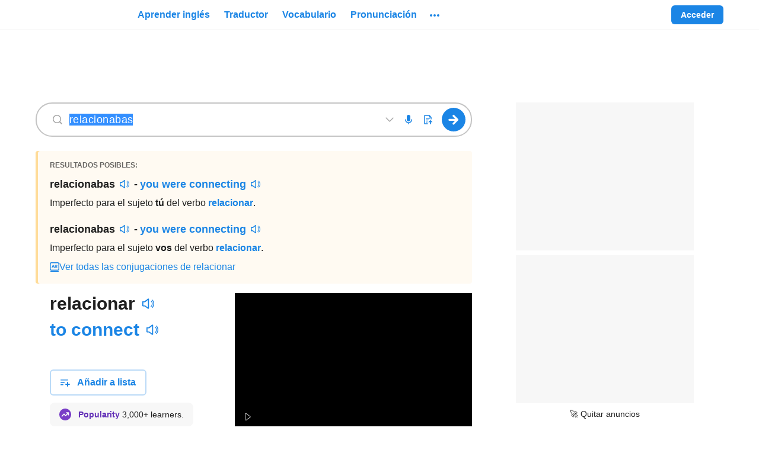

--- FILE ---
content_type: application/javascript; charset=utf-8
request_url: https://fundingchoicesmessages.google.com/f/AGSKWxVVWO8nPpHVD4U64h91UnHHYImSCy1dIFzCDIQCNDj8GOI94c2q9KAp_EiBvOM9sM10mBQ0rCF_68LvBNsTpsYRHz8kMzeFdWqqsJXQEynlHZzzMSCbKuUerDaJQzhRW75fMicDfQ==?fccs=W251bGwsbnVsbCxudWxsLG51bGwsbnVsbCxudWxsLFsxNzY4OTM4NzM4LDU2MDAwMDAwMF0sbnVsbCxudWxsLG51bGwsW251bGwsWzcsNl0sbnVsbCxudWxsLG51bGwsbnVsbCxudWxsLG51bGwsbnVsbCxudWxsLG51bGwsMV0sImh0dHBzOi8vd3d3LmluZ2xlcy5jb20vZWplbXBsb3MvcmVsYWNpb25hYmFzIixudWxsLFtbOCwiOW9FQlItNW1xcW8iXSxbOSwiZW4tVVMiXSxbMTYsIlsxLDEsMV0iXSxbMTksIjIiXSxbMTcsIlswXSJdLFsyNCwiIl0sWzI5LCJmYWxzZSJdXV0
body_size: 113
content:
if (typeof __googlefc.fcKernelManager.run === 'function') {"use strict";this.default_ContributorServingResponseClientJs=this.default_ContributorServingResponseClientJs||{};(function(_){var window=this;
try{
var qp=function(a){this.A=_.t(a)};_.u(qp,_.J);var rp=function(a){this.A=_.t(a)};_.u(rp,_.J);rp.prototype.getWhitelistStatus=function(){return _.F(this,2)};var sp=function(a){this.A=_.t(a)};_.u(sp,_.J);var tp=_.ed(sp),up=function(a,b,c){this.B=a;this.j=_.A(b,qp,1);this.l=_.A(b,_.Pk,3);this.F=_.A(b,rp,4);a=this.B.location.hostname;this.D=_.Fg(this.j,2)&&_.O(this.j,2)!==""?_.O(this.j,2):a;a=new _.Qg(_.Qk(this.l));this.C=new _.dh(_.q.document,this.D,a);this.console=null;this.o=new _.mp(this.B,c,a)};
up.prototype.run=function(){if(_.O(this.j,3)){var a=this.C,b=_.O(this.j,3),c=_.fh(a),d=new _.Wg;b=_.hg(d,1,b);c=_.C(c,1,b);_.jh(a,c)}else _.gh(this.C,"FCNEC");_.op(this.o,_.A(this.l,_.De,1),this.l.getDefaultConsentRevocationText(),this.l.getDefaultConsentRevocationCloseText(),this.l.getDefaultConsentRevocationAttestationText(),this.D);_.pp(this.o,_.F(this.F,1),this.F.getWhitelistStatus());var e;a=(e=this.B.googlefc)==null?void 0:e.__executeManualDeployment;a!==void 0&&typeof a==="function"&&_.To(this.o.G,
"manualDeploymentApi")};var vp=function(){};vp.prototype.run=function(a,b,c){var d;return _.v(function(e){d=tp(b);(new up(a,d,c)).run();return e.return({})})};_.Tk(7,new vp);
}catch(e){_._DumpException(e)}
}).call(this,this.default_ContributorServingResponseClientJs);
// Google Inc.

//# sourceURL=/_/mss/boq-content-ads-contributor/_/js/k=boq-content-ads-contributor.ContributorServingResponseClientJs.en_US.9oEBR-5mqqo.es5.O/d=1/exm=ad_blocking_detection_executable,kernel_loader,loader_js_executable/ed=1/rs=AJlcJMwtVrnwsvCgvFVyuqXAo8GMo9641A/m=cookie_refresh_executable
__googlefc.fcKernelManager.run('\x5b\x5b\x5b7,\x22\x5b\x5bnull,\\\x22ingles.com\\\x22,\\\x22AKsRol9j-sMBaAEcTPeQJB6FY1WhacRTQH3ByskEI29tKJ00iRaOsg-EyCD_rZo5cw6wxgp5YKkL3GsHU37gCWzy7wsA-Ik07h_PvR8f4Nk-WdLWMo7HSZjG-jJeqnYehu8niWsuwNjwxtbJWwljjdkGY9anMb1X7Q\\\\u003d\\\\u003d\\\x22\x5d,null,\x5b\x5bnull,null,null,\\\x22https:\/\/fundingchoicesmessages.google.com\/f\/AGSKWxU65bBZAYZ5LOL_GdFkRHTDRYL0CVMh3s8WBxTesYUGlUCljiPwKeZJ47XQRHlRq-k9YWHTJ5Oq4KiJw6cy7LsL44F0UTJ2ewGfjvlhyopMBj0CfFuoBBj6jef9XMNR3OlGnfojOQ\\\\u003d\\\\u003d\\\x22\x5d,null,null,\x5bnull,null,null,\\\x22https:\/\/fundingchoicesmessages.google.com\/el\/AGSKWxXy6x_mmELJY00iHfbI4wGCTA1SJHZoKmfB1QVpae1chsCq5h8_lsCjqVZxB0cTB4i3LxPVo6s7tl9_FKwKUBRi1yaZF9kcRYJzId2L9nEjBLG08DVN4pfBt3iLGcVYvj6w7VTcHw\\\\u003d\\\\u003d\\\x22\x5d,null,\x5bnull,\x5b7,6\x5d,null,null,null,null,null,null,null,null,null,1\x5d\x5d,\x5b3,1\x5d\x5d\x22\x5d\x5d,\x5bnull,null,null,\x22https:\/\/fundingchoicesmessages.google.com\/f\/AGSKWxUuMLpNgDNo-LgRnq2sxMDrzhwzlOgd8c39UWJ4idasKb8K-kyHvtrhPBMt5tlfUXf84xA5C9FWEbBh-J3c9khn512AIdmjMTttkgDPSsUndutFHHIguwAjtzx75zQqKMzVKdrFeg\\u003d\\u003d\x22\x5d\x5d');}

--- FILE ---
content_type: text/javascript
request_url: https://neodarwin-prod.sdcdns.com/webpack-assets/637c5669405be748452f.js
body_size: 16290
content:
(()=>{"use strict";var e,u,a,t,r,n,i,o={43756:(e,u,a)=>{var t=a(59980),r=a(11504),n=a(16132),i=a(24816),o=a(56004),l=a(68736),s=a(1316),c=a(87828),D=a(96868),d=a(38476),p=a(61740),g=a(11132);const h="fRKu6qDv",f="rQF4egdc";var F=a(65456),A=a(93160),C=a(8736),E=a(46268),x=a(39088),m=a(15392),b=a(17624);const B={sessionUser:null,mismatchProps:null,translation:null,forcedLanguage:null,initialTranslationText:null,explorationResponseFromServerEn:null,explorationResponseFromServerEs:null,dictionaryPossibleResults:null,premiumFeatureCardVariationType:null,partnerBacklinks:{},genericVideoHeadwordData:null},y=e=>{let{action:u,dictDefaultLang:a,langFrom:y,navItems:w,resultCardHeaderProps:k,mismatchProps:v=B.mismatchProps,queryText:j,originalQueryText:P,forcedLanguage:S=B.forcedLanguage,initialPage:O,initialTranslationText:N=B.initialTranslationText,explorationResponseFromServerEn:T=B.explorationResponseFromServerEn,explorationResponseFromServerEs:L=B.explorationResponseFromServerEs,dictionaryPossibleResults:M=B.dictionaryPossibleResults,searchBoxProps:z,wordOfTheDayData:H,altLangUrl:_,premiumFeatureCardVariationType:R=B.premiumFeatureCardVariationType,partnerBacklinks:I=B.partnerBacklinks,genericVideoHeadwordData:$=B.genericVideoHeadwordData}=e;const{isMobile:W,uiLang:U}=(0,p.m)(),V=(0,r.useCallback)((()=>{}),[]),G=(0,C.S)(I,U),q=k.headwordAndQuickdefsProps.headword.displayText;return(0,b.jsx)(E.ie,{headword:q,genericVideoHeadwordData:$,children:(0,b.jsx)(n.c,{searchBoxProps:z,wordOfTheDayData:H,altLangUrl:_,premiumFeatureCardVariationType:R,children:(0,b.jsxs)(b.Fragment,{children:[v&&(0,b.jsx)(t.c,{children:(0,b.jsx)(o.c,{...v})}),M&&(0,b.jsx)(t.c,{children:(0,b.jsx)(d.c,{possibleResults:M,pageCategory:"examples",dictionaryEntryWordLang:y,renderPossibleResultDescription:e=>{let{possibleResult:u,similarMatchingResultsFound:a}=e;return(0,b.jsx)(x.c,{possibleResult:u,similarMatchingResultsFound:a,dictionaryEntryWordLang:y})},renderAudioButton:e=>(0,b.jsx)(m.c,{...e})})}),(0,b.jsx)(i.c,{...k,action:u}),(0,b.jsx)("div",{className:(0,F.c)(h,{[f]:!W}),children:(0,b.jsx)(g.c,{dictDefaultLang:a,navItems:w,langFrom:y,query:j,quickdef1:k?.headwordAndQuickdefsProps?.quickdef1?.displayText,quickdef2:k?.headwordAndQuickdefsProps?.quickdef2?.displayText})}),(0,b.jsxs)(s.c,{children:[(0,b.jsx)(l.c,{headword:k.headwordAndQuickdefsProps.headword.displayText,query:j,originalQuery:P,forcedLanguage:S,initialPage:O,initialTranslationText:N,explorationResponseFromServer1:T,explorationResponseFromServer2:L,onNoExamplesFound:V}),W?(0,b.jsx)(c.c,{}):(0,b.jsx)(D.c,{name:"AdMiddle2"}),G.length>0&&(0,b.jsx)(A.c,{crossDictionaryBacklinks:G,query:j,headword:k.headwordAndQuickdefsProps.headword.displayText})]})]})})})};var w=a(53132),k=a(59976),v=(a(73568),a(79256));(0,w.c)((function(){(0,v.s)(),(0,k.I)(y)}))},44412:(e,u,a)=>{a.d(u,{c:()=>s});var t=a(65456),r=a(20100),n=a(69960),i=a(29080),o=a(17624);const l={ariaLabel:null,blackOnHover:!1,blueOnHover:!1,boldFont:!1,children:null,className:"",color:"blue",dashedBottomBorder:!1,dataTestId:null,elementRef:null,href:"#",hrefLang:null,id:null,itemProp:null,neverUnderline:!1,onBeforeClick:null,onClick:()=>{},onKeyDown:()=>{},openInNewTab:!1,solidBottomBorder:!1,style:{},rel:null,tabIndex:null,trackMixpanelEventName:null,trackOtherProps:null,trackText:null,trackType:null},s=e=>{let{ariaLabel:u=l.ariaLabel,blackOnHover:a=l.blackOnHover,blueOnHover:s=l.blueOnHover,boldFont:c=l.boldFont,children:D=l.children,className:d=l.className,color:p=l.color,dashedBottomBorder:g=l.dashedBottomBorder,dataTestId:h=l.dataTestId,elementRef:f=l.elementRef,href:F=l.href,hrefLang:A=l.hrefLang,id:C=l.id,neverUnderline:E=l.neverUnderline,onClick:x=l.onClick,onBeforeClick:m=l.onBeforeClick,onKeyDown:b=l.onKeyDown,openInNewTab:B=l.openInNewTab,solidBottomBorder:y=l.solidBottomBorder,style:w=l.style,rel:k=l.rel,tabIndex:v=l.tabIndex,trackMixpanelEventName:j=l.trackMixpanelEventName,trackOtherProps:P=l.trackOtherProps,trackText:S=l.trackText,trackType:O=l.trackType,itemProp:N=l.itemProp}=e;const T={id:C,href:F,hrefLang:A,style:w,rel:k,className:(0,t.c)(i.c.a,d,{[i.c.black]:"black"===p,[i.c.black800]:"black800"===p,[i.c.black800Opacity38]:"black800Opacity38"===p,[i.c.black800Opacity88]:"black800Opacity88"===p,[i.c.black800Opacity60]:"black800Opacity60"===p,[i.c.black400]:"black400"===p,[i.c.black500]:"black500"===p,[i.c.white]:"white"===p,[i.c.inherit]:"inherit"===p,[i.c.blue500]:"blue500"===p,[i.c.neverUnderline]:E,[i.c.solidBottomBorder]:y,[i.c.dashedBottomBorder]:g,[i.c.blueOnHover]:s,[i.c.blackOnHover]:a,[i.c.boldFont]:c}),onClick:e=>{m&&m(e),j?(0,r.w)(j,P):(O||S)&&(0,n.c)({type:O,text:S,...P}),x&&x(e)},onKeyDown:b,tabIndex:null!=v?v:void 0,itemProp:N};return u&&(T["aria-label"]=u),B&&(T.rel="noopener",T.target="_blank"),(0,o.jsx)("a",{...T,"data-testid":h,ref:f,children:D})}},61040:(e,u,a)=>{a.d(u,{Dv:()=>r});const t={has_word_roots:!1,has_word_forms:!1},r=()=>t},20100:(e,u,a)=>{a.d(u,{w:()=>i});var t=a(98840),r=a(66936),n=a(35008);function i(e,u,a){const i=t.Hu(),o=r.Hu();n.a.track(e,Object.assign({},i,o,u),{transport:navigator.sendBeacon?"sendBeacon":"xhr"},a),"debug"===window.SD_LOG_LEVEL&&console.debug(`${e} Tracking Data:`,u)}},16208:(e,u,a)=>{a.d(u,{c:()=>i});var t=a(17636),r=a(5336),n=a(17624);const i=e=>{let{pageSize:u}=e;return 10===u?(0,n.jsxs)("div",{className:r.c.examplesLoading,children:[(0,n.jsx)(t.c,{withBottomLine:!0}),(0,n.jsx)(t.c,{})]}):(0,n.jsxs)("div",{className:r.c.examplesLoading,children:[(0,n.jsx)(t.c,{withBottomLine:!0}),(0,n.jsx)(t.c,{withBottomLine:!0}),(0,n.jsx)(t.c,{withBottomLine:!0}),(0,n.jsx)(t.c,{})]})}},17636:(e,u,a)=>{a.d(u,{c:()=>l});var t=a(5336),r=a(65456),n=a(17624);const i="var(--black-200)",o={withBottomLine:!1},l=e=>{let{withBottomLine:u=o.withBottomLine}=e;return(0,n.jsx)(n.Fragment,{children:(0,n.jsx)("svg",{className:t.c.loadingImg,viewBox:"0 0 712 "+(u?377:328),preserveAspectRatio:"none",children:(0,n.jsx)("g",{stroke:"none",strokeWidth:"1",fill:"none",fillRule:"evenodd",children:(0,n.jsx)("g",{transform:"translate(-164.000000, -430.000000)",children:(0,n.jsxs)("g",{transform:"translate(164.000000, 430.000000)",children:[(0,n.jsx)("rect",{fill:i,x:"0",y:"54",width:"712",height:"1"}),(0,n.jsx)("rect",{fill:i,x:"0",y:"115",width:"712",height:"1"}),(0,n.jsx)("rect",{fill:i,x:"0",y:"194",width:"712",height:"1"}),(0,n.jsx)("rect",{fill:i,x:"0",y:"273",width:"712",height:"1"}),(0,n.jsx)("rect",{className:(0,r.c)(t.c.bottomLine,{[t.c.show]:u}),fill:i,x:"0",y:"352",width:"712",height:"1"}),(0,n.jsx)("rect",{className:t.c.textPlaceholder,fill:i,x:"0",y:"0",width:"344",height:"12",rx:"3"}),(0,n.jsx)("rect",{className:t.c.textPlaceholder,fill:i,x:"0",y:"298",width:"344",height:"12",rx:"3"}),(0,n.jsx)("rect",{className:t.c.textPlaceholder,fill:i,x:"0",y:"18",width:"243",height:"12",rx:"3"}),(0,n.jsx)("rect",{className:t.c.textPlaceholder,fill:i,x:"0",y:"316",width:"243",height:"12",rx:"3"}),(0,n.jsx)("rect",{className:t.c.textPlaceholder,fill:i,x:"0",y:"79",width:"344",height:"12",rx:"3"}),(0,n.jsx)("rect",{className:t.c.textPlaceholder,fill:i,x:"368",y:"79",width:"344",height:"12",rx:"3"}),(0,n.jsx)("rect",{className:t.c.textPlaceholder,fill:i,x:"0",y:"140",width:"344",height:"12",rx:"3"}),(0,n.jsx)("rect",{className:t.c.textPlaceholder,fill:i,x:"0",y:"158",width:"103",height:"12",rx:"3"}),(0,n.jsx)("rect",{className:t.c.textPlaceholder,fill:i,x:"368",y:"158",width:"103",height:"12",rx:"3"}),(0,n.jsx)("rect",{className:t.c.textPlaceholder,fill:i,x:"368",y:"140",width:"344",height:"12",rx:"3"}),(0,n.jsx)("rect",{className:t.c.textPlaceholder,fill:i,x:"0",y:"219",width:"344",height:"12",rx:"3"}),(0,n.jsx)("rect",{className:t.c.textPlaceholder,fill:i,x:"0",y:"237",width:"213",height:"12",rx:"3"}),(0,n.jsx)("rect",{className:t.c.textPlaceholder,fill:i,x:"368",y:"237",width:"263",height:"12",rx:"3"}),(0,n.jsx)("rect",{className:t.c.textPlaceholder,fill:i,x:"368",y:"219",width:"344",height:"12",rx:"3"}),(0,n.jsx)("rect",{className:t.c.textPlaceholder,fill:i,x:"368",y:"0",width:"344",height:"12",rx:"3"}),(0,n.jsx)("rect",{className:t.c.textPlaceholder,fill:i,x:"368",y:"298",width:"344",height:"12",rx:"3"}),(0,n.jsx)("rect",{className:t.c.textPlaceholder,fill:i,x:"368",y:"18",width:"243",height:"12",rx:"3"}),(0,n.jsx)("rect",{className:t.c.textPlaceholder,fill:i,x:"368",y:"316",width:"243",height:"12",rx:"3"}),(0,n.jsx)("rect",{className:t.c.textPlaceholder,fill:i,x:"408",y:"18",width:"115",height:"12"}),(0,n.jsxs)("g",{transform:"translate(30.000000, 18.000000)",fill:"var(--black-300)",children:[(0,n.jsx)("rect",{className:t.c.textPlaceholder,x:"0",y:"0",width:"35",height:"12"}),(0,n.jsx)("rect",{className:t.c.textPlaceholder,x:"0",y:"298",width:"35",height:"12"}),(0,n.jsx)("rect",{className:t.c.textPlaceholder,x:"40",y:"61",width:"65",height:"12"}),(0,n.jsx)("rect",{className:t.c.textPlaceholder,x:"378",y:"61",width:"85",height:"12"}),(0,n.jsx)("rect",{className:t.c.textPlaceholder,x:"40",y:"122",width:"65",height:"12"}),(0,n.jsx)("rect",{className:t.c.textPlaceholder,x:"518",y:"122",width:"85",height:"12"}),(0,n.jsx)("rect",{className:t.c.textPlaceholder,x:"170",y:"201",width:"65",height:"12"}),(0,n.jsx)("rect",{className:t.c.textPlaceholder,x:"518",y:"201",width:"85",height:"12"}),(0,n.jsx)("rect",{className:t.c.textPlaceholder,x:"378",y:"298",width:"115",height:"12"}),(0,n.jsx)("rect",{className:t.c.textPlaceholder,x:"468",y:"61",width:"15",height:"12"})]})]})})})})})}},18152:(e,u,a)=>{a.d(u,{AN:()=>d,Ab:()=>t,Et:()=>o,Gg:()=>p,MT:()=>l,Ng:()=>g,OK:()=>D,Qj:()=>n,WK:()=>c,_k:()=>s,_s:()=>i,mI:()=>r});const t=["More examples","Más ejemplos","Plus d'exemples"],r=["Examples have not been reviewed.","Estos ejemplos aún no se han verificado.","Les exemples n'ont pas été vérifiés."],n=["We do not have example sentences for","No tenemos oraciones de ejemplo para","Nous n'avons pas de phrases d'exemple pour"],i=["in English","en inglés","en anglais"],o=["in Spanish","en español"],l=["Please check your spelling or try searching for similar words or phrases. ","Favor de verificar tu ortografía o buscar palabras o frases similares. ","Veuillez vérifier l'orthographe, ou essayez de rechercher des mots ou expressions similaires. "],s=["Click here to see a translation instead","Haz clic aquí para ver una traducción","Cliquez ici pour voir une traduction à la place"],c=["Report this example","Reportar este ejemplo","Signaler cet exemple"],D=["Corpus","Corpus","Corpus"],d=["Switch to English results","Ver resultados en inglés","Passer aux résultats en anglais"],p=["Switch to Spanish results","Ver resultados en español"],g=["loading sentences","cargando oraciones"]},10332:(e,u,a)=>{a.d(u,{WS:()=>A,gB:()=>h,mC:()=>d});var t=a(98752),r=a(89340),n=a(20476),i=a(11504),o=a(32784),l=a(17624);const s=8,c=(0,i.createContext)(null),D=()=>{const e=(0,i.useContext)(c);if(null===e)throw new Error("Tooltip components must be wrapped in <FloatingTooltip/>");return e},d=e=>{let{children:u,options:a={}}=e;const o=function(e){let{placement:u="top",mouseOnly:a=!1,distance:o=s,onOpenChange:l}=void 0===e?{}:e;const[c,D]=(0,i.useState)(!1),d=(0,t.gR)({placement:u,open:c,onOpenChange:e=>{D(e),l&&l(e)},whileElementsMounted:r.kN,middleware:[(0,n.E3)(o),(0,n.CA)({padding:16}),(0,n.EB)({crossAxis:u.includes("-"),fallbackAxisSideDirection:"start",padding:5})]}),p=(0,t.oF)(d.context,{move:!1,mouseOnly:a,handleClose:(0,t.Yj)()}),g=(0,t.ye)(d.context),h=(0,t.ug)(d.context),f=(0,t.a4)(d.context,{role:"tooltip"}),F=(0,t.M3)([p,g,h,f]);return(0,i.useMemo)((()=>({isOpen:c,setIsOpen:D,shiftPadding:16,...F,...d})),[c,D,F,d])}(a);return(0,l.jsx)(c.Provider,{value:o,children:u})},p={asChild:!1};function g(e,u){let{children:a,asChild:r=p.asChild}=e;const n=D(),o=a.ref,s=(0,t.m6)([n.refs.setReference,u,o]);return r&&(0,i.isValidElement)(a)?(0,i.cloneElement)(a,n.getReferenceProps({ref:s,..."object"==typeof a.props?a.props:{}})):(0,l.jsx)("div",{ref:s,"data-state":n.isOpen?"open":"closed",...n.getReferenceProps(),children:a})}const h=(0,i.forwardRef)(g);h.displayName="FloatingTooltipTrigger";const f={style:{}};function F(e,u){let{style:a=f.style,...r}=e;const n=D(),i=(0,t.m6)([n.refs.setFloating,u]);return n.isOpen?(0,l.jsx)(t.W2,{children:(0,l.jsx)("div",{ref:i,className:o.c.defaultTooltipContent,style:{...n.floatingStyles,maxWidth:`calc(100vw - ${2*n.shiftPadding}px)`,...a},...n.getFloatingProps(r)})}):null}const A=(0,i.forwardRef)(F);A.displayName="FloatingTooltipContent"},18844:(e,u,a)=>{a.d(u,{c:()=>n});var t=a(37872),r=a(17624);const n=()=>(0,r.jsx)("div",{"data-testid":"loading-spinner",className:t.c.spinning,children:(0,r.jsx)("svg",{width:16,height:16,viewBox:"0 0 16 16",children:(0,r.jsxs)("g",{fill:"none",children:[(0,r.jsx)("path",{d:"M8 0a8 8 0 110 16A8 8 0 018 0z"}),(0,r.jsx)("path",{fill:"#1B85E5",d:"M8 13A5 5 0 008 3V0a8 8 0 11-5.7 13.7l2.2-2.2A5 5 0 008 13z"})]})})})},12096:(e,u,a)=>{a.d(u,{Aj:()=>i,K0:()=>D,SZ:()=>n,UB:()=>d,YA:()=>c,Yj:()=>s,a4:()=>o,eg:()=>l});var t=a(54992),r=a(17624);const n=e=>(0,r.jsx)(t.c,{name:"X",...e}),i=e=>(0,r.jsx)(t.c,{name:"Apple",...e}),o=e=>(0,r.jsx)(t.c,{name:"Android",...e}),l=e=>(0,r.jsx)(t.c,{name:"Ellipsis",...e}),s=e=>(0,r.jsx)(t.c,{name:"Accent",...e}),c=e=>(0,r.jsx)(t.c,{name:"AudioOn",...e}),D=e=>(0,r.jsx)(t.c,{name:"SpellCheck",...e}),d=e=>(0,r.jsx)(t.c,{name:"Diamond",...e})},12696:(e,u,a)=>{a.d(u,{c:()=>n});var t=a(8888),r=a(17624);const n=(0,t.W)("CircleQuestionIcon",(0,r.jsx)(r.Fragment,{children:(0,r.jsx)("g",{fill:"none",fillRule:"evenodd",children:(0,r.jsx)("path",{fill:"#1B85E5",d:"M8 16A8 8 0 1 1 8 0a8 8 0 0 1 0 16zm0-1.5a6.5 6.5 0 1 0 0-13 6.5 6.5 0 0 0 0 13zM5.5 6.3C5.5 4.9 6.5 4 8 4s2.5.9 2.5 2.1c0 .8-.4 1.4-1.1 1.8-.7.4-.9.7-.9 1.2v.3H7.1v-.3c0-.9.2-1.3 1-1.8.6-.4.8-.7.8-1.2s-.4-.8-1-.8-1 .4-1 1H5.5zM7.9 12c-.6 0-1-.3-1-1 0-.5.4-.8 1-.8s1 .3 1 .9c0 .6-.4.9-1 .9z"})})}))},42404:(e,u,a)=>{a.d(u,{E5:()=>H,EN:()=>k,G:()=>P,G4:()=>b,Gu:()=>oe,IH:()=>s,IV:()=>X,KI:()=>Q,K_:()=>_,Kx:()=>w,Lo:()=>x,NS:()=>t,OI:()=>O,OJ:()=>D,OR:()=>j,Oi:()=>m,Ou:()=>B,Rg:()=>n,SC:()=>W,Sc:()=>v,U$:()=>o,Wy:()=>A,Yf:()=>E,Z8:()=>c,_C:()=>T,_E:()=>te,_g:()=>d,_w:()=>l,ag:()=>U,bW:()=>C,cZ:()=>ee,cf:()=>$,cz:()=>h,dU:()=>M,gH:()=>F,gX:()=>p,gd:()=>re,gj:()=>ie,i0:()=>r,iT:()=>ue,ig:()=>g,is:()=>I,k3:()=>S,kH:()=>L,kl:()=>N,m0:()=>G,m4:()=>Y,mY:()=>q,mq:()=>R,qU:()=>f,sX:()=>y,sf:()=>ae,sh:()=>ne,sn:()=>J,uG:()=>K,uS:()=>z,uo:()=>V,w9:()=>Z,yq:()=>i});const t=["¡Ay, caramba! Something went wrong. Please try again.","¡Ay, caramba! Algo resultó mal. Por favor inténtalo otra vez.","Un problème s'est produit. Veuillez réessayer."],r=["Cancel","Cancelar"],n=["Cheat Sheets","Hojas de repaso"],i=["Classrooms","Clases"],o=["Clear","Borrar"],l=["Close","Ya terminé","Fermer"],s=["Conjugation","Conjugar","Conjugaison"],c=["Contact Us","Contáctanos"],D=["Copied","Copiado","Copié"],d=["Copy","Copiar"],p=["Dictionary","Diccionario","Dictionnaire"],g=["Examples","Ejemplos","Exemples"],h=["Grammar","Gramática"],f=["Home","Inicio","Accueil"],F=["Learn more","Aprende más"],A=["Learn Spanish","Aprender inglés"],C=["Loading...","Cargando...","Chargement en cours..."],E=["Hear pronunciation","Escuchar pronunciación","Écouter la prononciation"],x=["%S Homepage","Página Principal de %S"],m=["Log in","Acceder","Se connecter"],b=["Menu","Menú","Menu"],B=["More","Más","Plus"],y=["more","más","plus"],w=["You must be logged in to perform this action.","Necesitas acceder a tu cuenta para poder realizar esta acción."],k=["My Lists","Mis listas"],v=["Not now","Quizás luego"],j=["or","o","ou"],P=["Password","Contraseña","Mot de passe"],S=["Phrases","Frases"],O=["Play","Reproducir"],N=["Play audio","Reproducir audio"],T=["Premium","Premium"],L=["Pronunciation","Pronunciación"],M=["Remove","Quitar"],z=["Search","Buscar","Rechercher"],H=["Search with text instead","Busca con texto"],_=["See more","Ver más","Voir plus"],R=["Settings","Configuración","Paramètres"],I=["Sign out","Salir","Se déconnecter"],$=["Sign up","Regístrate","S'inscrire"],W=["Sign in","Acceder","Se connecter"],U=["Site Map","Mapa del sitio","Plan du site"],V=["Stop","Parar"],G=["Stop audio","Parar audio"],q=["Submit","Enviar","Envoyer"],K=["Thesaurus","Sinónimos"],Q=["Translation","Traductor"],Y=["Translator","Traductor","Traducteur"],X=["Username","Nombre de usuario","Nom d'utilisateur"],J=["Vocabulary","Vocabulario"],Z=["Word of the Day","Palabra del día","Le Mot du jour"],ee=["Try 7 Days Free","Probar 7 días gratis"],ue=["Go Premium","Suscríbete"],ae=["Writing Coach","Coach de escritura"],te=["Oops! Only 5000 characters translated — limit reached!","¡Ups! Solo se tradujeron 5000 caracteres — ¡Se alcanzó el límite!"],re=["page","página","page"],ne=["next page","página siguiente","page suivante"],ie=["previous page","página anterior","page précédente"],oe=["page buttons","botones de página","boutons de navigation"]},65848:(e,u,a)=>{a.d(u,{K:()=>c,s:()=>s});var t=a(59468),r=a(81920),n=a(62036);const i=/%S/,o=/%S/g,l=function(e,u,a){for(var r=arguments.length,n=new Array(r>3?r-3:0),l=3;l<r;l++)n[l-3]=arguments[l];if(!Array.isArray(u)||2!==u.length&&3!==u.length)throw new Error("Expected two or three element array of translations. Got: "+u);let s=0;"es"===e&&(s=1),"fr"===e&&(2===u.length?(t.c.warning("Missing french translation",{translation:u[0]}),s=0):s=2);const c=u[s];if(n.length!==(c.match(o)||[]).length)throw new Error(`Mismatch between replacement markers and provided replacements for "${c}"`);return n.reduce(((r,o)=>{let l;try{l=r.replace(i,a(o))}catch(a){throw t.c.warning("NLS replacement erred",{uiLang:e,translated:c,translations:u,replacements:n,replaced:r,replacement:o}),a}return l}),c)},s=function(e,u){for(var a=arguments.length,t=new Array(a>2?a-2:0),r=2;r<a;r++)t[r-2]=arguments[r];return l(e,u,(e=>e),...t)},c=function(e,u){const a="fr"===e?r.m:n.I,t=a[u];if(null==t){let e="found no nls link entry for "+u;for(const t in a)a[t]===u&&(e+=", but found a matching opposite lang path. This is likely a case where you called nls() twice by mistake");throw new Error(e)}const i="fr"===e?[u,"",t]:[u,t];for(var o=arguments.length,s=new Array(o>2?o-2:0),c=2;c<o;c++)s[c-2]=arguments[c];return l(e,i,encodeURIComponent,...s)}},48224:(e,u,a)=>{a.d(u,{Ar:()=>h,Ej:()=>x,IB:()=>S,Os:()=>v,S7:()=>E,SY:()=>B,We:()=>y,Y5:()=>P,_Y:()=>w,aE:()=>b,eM:()=>k,ic:()=>g,k3:()=>m,kn:()=>d,uc:()=>p});var t=a(65456),r=a(78680),n=a(80724),i=a(36228),o=a(28508),l=a(93884),s=a(88824),c=(a(59468),a(17624));const D={latam:(0,c.jsx)(r.c,{size:"regular"}),spain:(0,c.jsx)(n.c,{size:"regular"}),us:(0,c.jsx)(i.c,{size:"regular"}),uk:(0,c.jsx)(o.c,{size:"regular"})},d=(e,u)=>{const a=[];for(let t=0;t<e.length;t++)a.push(e[t]),t<e.length-1&&a.push(u(t));return a},p={es:["latam","spain"],en:["us","uk"],fr:[]},g={latam:["LATAM","AL"],us:["US","EUA"],spain:["SPAIN","ES"],uk:["UK","RU"]},h=["spa","abc","ipa"],f="https://sd-pronunciation-processed-videos.sdcdns.com",F=/[* ]/,A=/([* ])/,C=e=>" "===e||"*"===e,E=e=>e.split(F).length,x=(e,u)=>{const a=E(u);return"all"===e&&a<=1?null:"all"===e?1:e&&e<a?e+1:null},m=e=>{let{isMobile:u,lang:a,pronunciationId:t,speakerId:r,syllableChoice:n,version:i=null,screenDensity:o="1x"}=e;const l=`${u?"mobile":"desktop"}${"1x"===o?"":`-${o}`}`,s=n||"all";let c=`${f}/${l}/lang_${a}_pron_${t}_speaker_${r}_syllable_${s}.mp4`;return i&&(c=`${f}/${l}/lang_${a}_pron_${t}_speaker_${r}_syllable_${s}_version_${i}.mp4`),c},b=(e,u,a)=>`${f}/${a&&a>=50?"speakers-2":"speakers-1"}/${u?"mobile":"desktop"}_${e}@2x.jpg`,B=(e,u,a)=>{const t=u?"mobile":"desktop",r=a&&a>=50?"speakers-2":"speakers-1";return`${f}/${r}/${t}_${e}@1x.jpg, ${f}/${r}/${t}_${e}@2x.jpg 2x, ${f}/${r}/${t}_${e}@3x.jpg 3x`},y=(e,u,a)=>{const t=u||p[e][0];return a.filter((e=>e.region&&e.region.toLowerCase()===t&&e.hasVideo))[0]||null},w=(e,u,a)=>{if(a.length<=0)return null;const t=u||p[e][0];return a.filter((e=>e.region&&e.region.toLowerCase()===t))[0]||a[0]||null},k=e=>D[e],v=function(e,u,a,r,n,i){if(void 0===a&&(a=-1),void 0===r&&(r=null),void 0===n&&(n=null),void 0===i&&(i=null),!e)return(0,c.jsx)("div",{});const{highlight:o,bold:s,normal:D,divider:d,link:p}=u||{},g=(e,u,a)=>(0,t.c)({[s]:e,[D]:!e,[p]:!!r,[d]:u,[o]:a}),h=(e,u,t)=>r?(0,c.jsx)(l.c,{resetOnly:!0,onClick:()=>{r(e)},trackMixpanelEventName:"Audio Played",trackOtherProps:{audio_player_shown:!0,has_video:!0,type:"syllable",alphabet:i,...n(e)},children:(0,c.jsx)("div",{className:g(u,!1,a===e),children:t})},e):(0,c.jsx)("div",{className:g(u,!1,a===e),children:t},e),f=(e=>e.split(A))(e),F=f.filter((e=>C(e))),E=f.filter((e=>!C(e))),x=F.map(((e,u)=>"*"===e?(0,c.jsx)("div",{className:g(!1,!0,!1),children:"-"},`dash-${u}`):(0,c.jsx)("div",{className:g(!1,!0,!1),children:" "},`space-${u}`))),m=E.map(((e,u)=>1===E.length?h(u,!0,e):"ˈ"===e[0]?h(u,!0,e.substring(1)):h(u,!1,e))),b=[];for(let e=0;e<m.length;e++){b.push(m[e]);const u=x[e];null!=x[e]&&b.push(u)}return b},j=(e,u)=>(u.senses?u.senses.length:0)-(e.senses?e.senses.length:0),P=(e,u)=>{const a=(0,s.a)(e,"region");let t=[];for(const e in a){const u=a[e];a[e.toLowerCase()]=u,t.length<u.length&&(t=u)}const r=a[u],n=r&&0!==r.length?r:t.map((e=>({id:e.id,region:u,ipa:e.ipa,spa:e.spa,abc:e.abc,hasVideo:!1,senses:e.senses,speakerId:e.speakerId})));return n.sort(j),n},S=e=>new Promise(((u,a)=>{const t=new XMLHttpRequest;t.open("GET",e),t.responseType="blob",t.onreadystatechange=e=>{let{target:r}=e;if(r.readyState===t.DONE)if(200===r.status){const e=r.response;u(URL.createObjectURL(e))}else a()},t.send()}))},21723:(e,u,a)=>{a.d(u,{TQ:()=>n});const t=/((?:[\0-\u02FF\u0370-\u0482\u048A-\u0590\u05BE\u05C0\u05C3\u05C6\u05C8-\u060F\u061B-\u064A\u0660-\u066F\u0671-\u06D5\u06DD\u06DE\u06E5\u06E6\u06E9\u06EE-\u0710\u0712-\u072F\u074B-\u07A5\u07B1-\u07EA\u07F4-\u07FC\u07FE-\u0815\u081A\u0824\u0828\u082E-\u0858\u085C-\u08D2\u08E2\u0904-\u0939\u093D\u0950\u0958-\u0961\u0964-\u0980\u0984-\u09BB\u09BD\u09C5\u09C6\u09C9\u09CA\u09CE-\u09D6\u09D8-\u09E1\u09E4-\u09FD\u09FF\u0A00\u0A04-\u0A3B\u0A3D\u0A43-\u0A46\u0A49\u0A4A\u0A4E-\u0A50\u0A52-\u0A6F\u0A72-\u0A74\u0A76-\u0A80\u0A84-\u0ABB\u0ABD\u0AC6\u0ACA\u0ACE-\u0AE1\u0AE4-\u0AF9\u0B00\u0B04-\u0B3B\u0B3D\u0B45\u0B46\u0B49\u0B4A\u0B4E-\u0B55\u0B58-\u0B61\u0B64-\u0B81\u0B83-\u0BBD\u0BC3-\u0BC5\u0BC9\u0BCE-\u0BD6\u0BD8-\u0BFF\u0C05-\u0C3D\u0C45\u0C49\u0C4E-\u0C54\u0C57-\u0C61\u0C64-\u0C80\u0C84-\u0CBB\u0CBD\u0CC5\u0CC9\u0CCE-\u0CD4\u0CD7-\u0CE1\u0CE4-\u0CFF\u0D04-\u0D3A\u0D3D\u0D45\u0D49\u0D4E-\u0D56\u0D58-\u0D61\u0D64-\u0D81\u0D84-\u0DC9\u0DCB-\u0DCE\u0DD5\u0DD7\u0DE0-\u0DF1\u0DF4-\u0E30\u0E32\u0E33\u0E3B-\u0E46\u0E4F-\u0EB0\u0EB2\u0EB3\u0EBD-\u0EC7\u0ECE-\u0F17\u0F1A-\u0F34\u0F36\u0F38\u0F3A-\u0F3D\u0F40-\u0F70\u0F85\u0F88-\u0F8C\u0F98\u0FBD-\u0FC5\u0FC7-\u102A\u103F-\u1055\u105A-\u105D\u1061\u1065\u1066\u106E-\u1070\u1075-\u1081\u108E\u1090-\u1099\u109E-\u135C\u1360-\u1711\u1715-\u1731\u1735-\u1751\u1754-\u1771\u1774-\u17B3\u17D4-\u17DC\u17DE-\u180A\u180E-\u1884\u1887-\u18A8\u18AA-\u191F\u192C-\u192F\u193C-\u1A16\u1A1C-\u1A54\u1A5F\u1A7D\u1A7E\u1A80-\u1AAF\u1ABF-\u1AFF\u1B05-\u1B33\u1B45-\u1B6A\u1B74-\u1B7F\u1B83-\u1BA0\u1BAE-\u1BE5\u1BF4-\u1C23\u1C38-\u1CCF\u1CD3\u1CE9-\u1CEC\u1CEE-\u1CF3\u1CF5\u1CF6\u1CFA-\u1DBF\u1DFA\u1E00-\u20CF\u20F1-\u2CEE\u2CF2-\u2D7E\u2D80-\u2DDF\u2E00-\u3029\u3030-\u3098\u309B-\uA66E\uA673\uA67E-\uA69D\uA6A0-\uA6EF\uA6F2-\uA801\uA803-\uA805\uA807-\uA80A\uA80C-\uA822\uA828-\uA87F\uA882-\uA8B3\uA8C6-\uA8DF\uA8F2-\uA8FE\uA900-\uA925\uA92E-\uA946\uA954-\uA97F\uA984-\uA9B2\uA9C1-\uA9E4\uA9E6-\uAA28\uAA37-\uAA42\uAA44-\uAA4B\uAA4E-\uAA7A\uAA7E-\uAAAF\uAAB1\uAAB5\uAAB6\uAAB9-\uAABD\uAAC0\uAAC2-\uAAEA\uAAF0-\uAAF4\uAAF7-\uABE2\uABEB\uABEE-\uD7FF\uE000-\uFB1D\uFB1F-\uFDFF\uFE10-\uFE1F\uFE30-\uFFFF]|\uD800[\uDC00-\uDDFC\uDDFE-\uDEDF\uDEE1-\uDF75\uDF7B-\uDFFF]|[\uD801\uD808-\uD819\uD81C-\uD82E\uD830-\uD833\uD835\uD837\uD839\uD83B-\uDB3F\uDB41-\uDBFF][\uDC00-\uDFFF]|\uD802[\uDC00-\uDE00\uDE04\uDE07-\uDE0B\uDE10-\uDE37\uDE3B-\uDE3E\uDE40-\uDEE4\uDEE7-\uDFFF]|\uD803[\uDC00-\uDD23\uDD28-\uDF45\uDF51-\uDFFF]|\uD804[\uDC03-\uDC37\uDC47-\uDC7E\uDC83-\uDCAF\uDCBB-\uDCFF\uDD03-\uDD26\uDD35-\uDD44\uDD47-\uDD72\uDD74-\uDD7F\uDD83-\uDDB2\uDDC1-\uDDC8\uDDCD-\uDE2B\uDE38-\uDE3D\uDE3F-\uDEDE\uDEEB-\uDEFF\uDF04-\uDF3A\uDF3D\uDF45\uDF46\uDF49\uDF4A\uDF4E-\uDF56\uDF58-\uDF61\uDF64\uDF65\uDF6D-\uDF6F\uDF75-\uDFFF]|\uD805[\uDC00-\uDC34\uDC47-\uDC5D\uDC5F-\uDCAF\uDCC4-\uDDAE\uDDB6\uDDB7\uDDC1-\uDDDB\uDDDE-\uDE2F\uDE41-\uDEAA\uDEB8-\uDF1C\uDF2C-\uDFFF]|\uD806[\uDC00-\uDC2B\uDC3B-\uDDD0\uDDD8\uDDD9\uDDE1-\uDDE3\uDDE5-\uDE00\uDE0B-\uDE32\uDE3A\uDE3F-\uDE46\uDE48-\uDE50\uDE5C-\uDE89\uDE9A-\uDFFF]|\uD807[\uDC00-\uDC2E\uDC37\uDC40-\uDC91\uDCA8\uDCB7-\uDD30\uDD37-\uDD39\uDD3B\uDD3E\uDD46\uDD48-\uDD89\uDD8F\uDD92\uDD98-\uDEF2\uDEF7-\uDFFF]|\uD81A[\uDC00-\uDEEF\uDEF5-\uDF2F\uDF37-\uDFFF]|\uD81B[\uDC00-\uDF4E\uDF50\uDF88-\uDF8E\uDF93-\uDFFF]|\uD82F[\uDC00-\uDC9C\uDC9F-\uDFFF]|\uD834[\uDC00-\uDD64\uDD6A-\uDD6C\uDD73-\uDD7A\uDD83\uDD84\uDD8C-\uDDA9\uDDAE-\uDE41\uDE45-\uDFFF]|\uD836[\uDC00-\uDDFF\uDE37-\uDE3A\uDE6D-\uDE74\uDE76-\uDE83\uDE85-\uDE9A\uDEA0\uDEB0-\uDFFF]|\uD838[\uDC07\uDC19\uDC1A\uDC22\uDC25\uDC2B-\uDD2F\uDD37-\uDEEB\uDEF0-\uDFFF]|\uD83A[\uDC00-\uDCCF\uDCD7-\uDD43\uDD4B-\uDFFF]|\uDB40[\uDC00-\uDCFF\uDDF0-\uDFFF]|[\uD800-\uDBFF](?![\uDC00-\uDFFF])|(?:[^\uD800-\uDBFF]|^)[\uDC00-\uDFFF]))((?:[\u0300-\u036F\u0483-\u0489\u0591-\u05BD\u05BF\u05C1\u05C2\u05C4\u05C5\u05C7\u0610-\u061A\u064B-\u065F\u0670\u06D6-\u06DC\u06DF-\u06E4\u06E7\u06E8\u06EA-\u06ED\u0711\u0730-\u074A\u07A6-\u07B0\u07EB-\u07F3\u07FD\u0816-\u0819\u081B-\u0823\u0825-\u0827\u0829-\u082D\u0859-\u085B\u08D3-\u08E1\u08E3-\u0903\u093A-\u093C\u093E-\u094F\u0951-\u0957\u0962\u0963\u0981-\u0983\u09BC\u09BE-\u09C4\u09C7\u09C8\u09CB-\u09CD\u09D7\u09E2\u09E3\u09FE\u0A01-\u0A03\u0A3C\u0A3E-\u0A42\u0A47\u0A48\u0A4B-\u0A4D\u0A51\u0A70\u0A71\u0A75\u0A81-\u0A83\u0ABC\u0ABE-\u0AC5\u0AC7-\u0AC9\u0ACB-\u0ACD\u0AE2\u0AE3\u0AFA-\u0AFF\u0B01-\u0B03\u0B3C\u0B3E-\u0B44\u0B47\u0B48\u0B4B-\u0B4D\u0B56\u0B57\u0B62\u0B63\u0B82\u0BBE-\u0BC2\u0BC6-\u0BC8\u0BCA-\u0BCD\u0BD7\u0C00-\u0C04\u0C3E-\u0C44\u0C46-\u0C48\u0C4A-\u0C4D\u0C55\u0C56\u0C62\u0C63\u0C81-\u0C83\u0CBC\u0CBE-\u0CC4\u0CC6-\u0CC8\u0CCA-\u0CCD\u0CD5\u0CD6\u0CE2\u0CE3\u0D00-\u0D03\u0D3B\u0D3C\u0D3E-\u0D44\u0D46-\u0D48\u0D4A-\u0D4D\u0D57\u0D62\u0D63\u0D82\u0D83\u0DCA\u0DCF-\u0DD4\u0DD6\u0DD8-\u0DDF\u0DF2\u0DF3\u0E31\u0E34-\u0E3A\u0E47-\u0E4E\u0EB1\u0EB4-\u0EBC\u0EC8-\u0ECD\u0F18\u0F19\u0F35\u0F37\u0F39\u0F3E\u0F3F\u0F71-\u0F84\u0F86\u0F87\u0F8D-\u0F97\u0F99-\u0FBC\u0FC6\u102B-\u103E\u1056-\u1059\u105E-\u1060\u1062-\u1064\u1067-\u106D\u1071-\u1074\u1082-\u108D\u108F\u109A-\u109D\u135D-\u135F\u1712-\u1714\u1732-\u1734\u1752\u1753\u1772\u1773\u17B4-\u17D3\u17DD\u180B-\u180D\u1885\u1886\u18A9\u1920-\u192B\u1930-\u193B\u1A17-\u1A1B\u1A55-\u1A5E\u1A60-\u1A7C\u1A7F\u1AB0-\u1ABE\u1B00-\u1B04\u1B34-\u1B44\u1B6B-\u1B73\u1B80-\u1B82\u1BA1-\u1BAD\u1BE6-\u1BF3\u1C24-\u1C37\u1CD0-\u1CD2\u1CD4-\u1CE8\u1CED\u1CF4\u1CF7-\u1CF9\u1DC0-\u1DF9\u1DFB-\u1DFF\u20D0-\u20F0\u2CEF-\u2CF1\u2D7F\u2DE0-\u2DFF\u302A-\u302F\u3099\u309A\uA66F-\uA672\uA674-\uA67D\uA69E\uA69F\uA6F0\uA6F1\uA802\uA806\uA80B\uA823-\uA827\uA880\uA881\uA8B4-\uA8C5\uA8E0-\uA8F1\uA8FF\uA926-\uA92D\uA947-\uA953\uA980-\uA983\uA9B3-\uA9C0\uA9E5\uAA29-\uAA36\uAA43\uAA4C\uAA4D\uAA7B-\uAA7D\uAAB0\uAAB2-\uAAB4\uAAB7\uAAB8\uAABE\uAABF\uAAC1\uAAEB-\uAAEF\uAAF5\uAAF6\uABE3-\uABEA\uABEC\uABED\uFB1E\uFE00-\uFE0F\uFE20-\uFE2F]|\uD800[\uDDFD\uDEE0\uDF76-\uDF7A]|\uD802[\uDE01-\uDE03\uDE05\uDE06\uDE0C-\uDE0F\uDE38-\uDE3A\uDE3F\uDEE5\uDEE6]|\uD803[\uDD24-\uDD27\uDF46-\uDF50]|\uD804[\uDC00-\uDC02\uDC38-\uDC46\uDC7F-\uDC82\uDCB0-\uDCBA\uDD00-\uDD02\uDD27-\uDD34\uDD45\uDD46\uDD73\uDD80-\uDD82\uDDB3-\uDDC0\uDDC9-\uDDCC\uDE2C-\uDE37\uDE3E\uDEDF-\uDEEA\uDF00-\uDF03\uDF3B\uDF3C\uDF3E-\uDF44\uDF47\uDF48\uDF4B-\uDF4D\uDF57\uDF62\uDF63\uDF66-\uDF6C\uDF70-\uDF74]|\uD805[\uDC35-\uDC46\uDC5E\uDCB0-\uDCC3\uDDAF-\uDDB5\uDDB8-\uDDC0\uDDDC\uDDDD\uDE30-\uDE40\uDEAB-\uDEB7\uDF1D-\uDF2B]|\uD806[\uDC2C-\uDC3A\uDDD1-\uDDD7\uDDDA-\uDDE0\uDDE4\uDE01-\uDE0A\uDE33-\uDE39\uDE3B-\uDE3E\uDE47\uDE51-\uDE5B\uDE8A-\uDE99]|\uD807[\uDC2F-\uDC36\uDC38-\uDC3F\uDC92-\uDCA7\uDCA9-\uDCB6\uDD31-\uDD36\uDD3A\uDD3C\uDD3D\uDD3F-\uDD45\uDD47\uDD8A-\uDD8E\uDD90\uDD91\uDD93-\uDD97\uDEF3-\uDEF6]|\uD81A[\uDEF0-\uDEF4\uDF30-\uDF36]|\uD81B[\uDF4F\uDF51-\uDF87\uDF8F-\uDF92]|\uD82F[\uDC9D\uDC9E]|\uD834[\uDD65-\uDD69\uDD6D-\uDD72\uDD7B-\uDD82\uDD85-\uDD8B\uDDAA-\uDDAD\uDE42-\uDE44]|\uD836[\uDE00-\uDE36\uDE3B-\uDE6C\uDE75\uDE84\uDE9B-\uDE9F\uDEA1-\uDEAF]|\uD838[\uDC00-\uDC06\uDC08-\uDC18\uDC1B-\uDC21\uDC23\uDC24\uDC26-\uDC2A\uDD30-\uDD36\uDEEC-\uDEEF]|\uD83A[\uDCD0-\uDCD6\uDD44-\uDD4A]|\uDB40[\uDD00-\uDDEF])+)/g,r=/[^\0-\u200C\u200E-\uD7FF\uE000-\uFFFF]/g,n=e=>{const u=(e=>e?String.prototype.normalize?e.normalize():e.replace(/a\u0301/g,"á").replace(/e\u0301/g,"é").replace(/i\u0301/g,"í").replace(/o\u0301/g,"ó").replace(/u\u0301/g,"ú").replace(/A\u0301/g,"Á").replace(/E\u0301/g,"É").replace(/I\u0301/g,"Í").replace(/O\u0301/g,"Ó").replace(/U\u0301/g,"Ú").replace(/n\u0303/g,"ñ").replace(/N\u0303/g,"Ñ").replace(/u\u0308/g,"ü").replace(/U\u0308/g,"Ü"):"")(e),a=(e=>e?e.replace(/\r\n/g,"\n").replace(/[\r\f\v\u0085\u2028\u2029]/g,"\n"):"")(u),n=(e=>e?e.replace(t,((e,u)=>u)):"")(a),i=(e=>e?e.replace(r,""):"")(n);return i}},5336:(e,u,a)=>{a.d(u,{c:()=>t});const t={black700:"#212121",black800:"#000",white:"#fff",iconBg1Blue:"linear-gradient(135deg, #f6f9fc 0%, #e8f2fc 100%)",iconBg2Green:"linear-gradient(135deg, #f7fbf3 0%, #eef8e6 100%)",iconBg3Pink:"linear-gradient(135deg, #fdf6f8 0%, #fbe4ea 100%)",iconBg4Yellow:"linear-gradient(135deg, #fffaf2 0%, #fff2d9 100%)",iconBg5Gray:"linear-gradient(135deg, #f7f7f7 0%, #e9e9e9 100%)",iconBg6Purple:"linear-gradient(135deg, #f8f5fc 0%, #ebe2f7 100%)",iconBg1BlueHover:"linear-gradient(135deg, #e8f2fc 0%, #badaf7 100%)",iconBg2GreenHover:"linear-gradient(135deg, #eef8e6 0%, #ceebb6 100%)",iconBg3PinkHover:"linear-gradient(135deg, #fbe4ea 0%, #f5b7c7 100%)",iconBg4YellowHover:"linear-gradient(135deg, #fff2d9 0%, #ffdc99 100%)",iconBg5GrayHover:"linear-gradient(135deg, #e9e9e9 0%, #c4c4c4 100%)",iconBg6PurpleHover:"linear-gradient(135deg, #ebe2f7 0%, #c9b2e9 100%)",gradientPastelDefaultBlue:"linear-gradient(135deg, #f6f9fc 0%, #e8f2fc 100%)",gradientPastelDefaultGreen:"linear-gradient(135deg, #f7fbf3 0%, #eef8e6 100%)",gradientPastelDefaultBlack:"linear-gradient(135deg, #f7f7f7 0%, #e9e9e9 100%)",gradientPastelDefaultPink:"linear-gradient(135deg, #fdf6f8 0%, #fbe4ea 100%)",gradientPastelDefaultPurple:"linear-gradient(135deg, #f8f5fc 0%, #ebe2f7 100%)",gradientPastelDefaultYellow:"linear-gradient(135deg, #fffaf2 0%, #fff2d9 100%)",gradientPastelDarkBlue:"linear-gradient(135deg, #e8f2fc 0%, #badaf7 100%)",gradientPastelDarkGreen:"linear-gradient(135deg, #eef8e6 0%, #ceebb6 100%)",gradientPastelDarkBlack:"linear-gradient(135deg, #e9e9e9 0%, #c4c4c4 100%)",gradientPastelDarkPink:"linear-gradient(135deg, #fbe4ea 0%, #f5b7c7 100%)",gradientPastelDarkPurple:"linear-gradient(135deg, #ebe2f7 0%, #c9b2e9 100%)",gradientPastelDarkYellow:"linear-gradient(135deg, #fff2d9 0%, #ffdc99 100%)",black800Opacity04:"rgba(0,0,0,.04)",black800Opacity05:"rgba(0,0,0,.05)",black800Opacity08:"rgba(0,0,0,.08)",black800Opacity10:"rgba(0,0,0,.1)",black800Opacity15:"rgba(0,0,0,.15)",black800Opacity16:"rgba(0,0,0,.16)",black800Opacity20:"rgba(0,0,0,.2)",black800Opacity30:"rgba(0,0,0,.3)",black800Opacity38:"rgba(0,0,0,.38)",black800Opacity50:"rgba(0,0,0,.5)",black800Opacity60:"rgba(0,0,0,.6)",black800Opacity80:"rgba(0,0,0,.8)",black800Opacity88:"rgba(0,0,0,.88)",black700Opacity08:"rgba(33,33,33,.08)",blue700WithBlack800Opacity8:"#187ad3",pink700WithBlack800Opacity8:"#d34569",whiteOpacity20:"hsla(0,0%,100%,.2)",whiteOpacity38:"hsla(0,0%,100%,.38)",whiteOpacity40:"hsla(0,0%,100%,.4)",whiteOpacity60:"hsla(0,0%,100%,.6)",transparent:"hsla(0,0%,100%,0)",breakpoint321:"321px",breakpoint480:"480px",breakpoint481:"481px",breakpoint767:"767px",breakpoint768:"768px",breakpoint769:"769px",breakpoint1023:"1023px",breakpoint1024:"1024px",breakpoint1025:"1025px",breakpoint1279:"1279px",breakpoint1280:"1280px",breakpoint1281:"1281px",breakpointHeight481:"481px",breakpointHeight569:"569px",breakpointHeight649:"649px",breakpointHeight668:"668px",breakpointHeight713:"713px",breakpointHeight789:"789px",breakpointHeight900:"900px",mobileBreakpoint:"480px",directBreakpoint:"768px",directPlusBreakpoint:"1024px",directLargeBreakpoint:"1280px",fontXLarge:"34px",fontLarge:"24px",fontMedium:"18px",fontMediumSmall:"16px",fontSmall:"14px",fontSmallMid:"13px",fontXSmall:"12px",fontFamily:'-apple-system,BlinkMacSystemFont,"Helvetica Neue",Helvetica,"Segoe UI",Roboto,Ubuntu,Arial,sans-serif',searchFormGoButtonWidth:"44px",searchFormHeight:"46px",universalBorderRadius:"4px",headerFooterPaddingLarge:"60px",dictionaryRowMargin:"13px",dictionaryRowMarginNeodict:"16px",dictionaryIndent1:"20px",dictionaryIndent2:"20px",dictionaryIndent3:"20px",dictionaryIndentNeodict1:"20px",dictionaryIndentNeodict2:"20px",dictionaryIndentNeodict3:"20px",zSpotlight:"9900",zSmartBanner:"9910",zMobileMenuIcon:"9920",zSearchActive:"9930",zSearchInactive:"3",zMoreDrawer:"9940",zMobileMenuDrawer:"9950",zMobileMenuDrawerRightArrow:"9951",zTooltip:"9951",zModal:"10060",zToast:"10070",zGdpr:"10080",zPronunciationVideo:"1",zPronunciationLoading:"5",zPronunciationPlay:"6",zAppModalOverlay:"8988",zAppModal:"8989",zContinueFooter:"9990",zContinuePracticingVocabQuizButton:"1000",zCourseDropdown:"1",zReplayButtonWrapper:"100",zAchievementNotification:"101",zStaticListTileAtRest:"1",zStaticListTileHover:"3",zAddWordTypeahead:"2",zAddWordTypeahead2:"9921",zProgressLegend:"1",mainContainerWidthSmallVideo:"557px",mainContainerWidthLargeVideo:"745px",desktopSmall:"1024px",desktopLarge:"1280px",containerPaddingSmall:"26px",containerPaddingLarge:"60px",sidebarContainerWidthVideo:"400px",calloutNumberWidthSmall:"49px",calloutNumberWidthLarge:"60px",spacingSmall:"24px",spacingMedium:"32px",spacingLarge:"48px",defaultTransitionTiming:".3s",defaultTextColorTransitionTiming:".1s",dialogueFontSize:"16px",dialogueFontSizeMin481Width:"18px",dialogueLineHeight:"24px",monologueFontSize:"24px",monologueLineHeight:"32px",monologueFontSizeMin481Width:"21px",monologueLineHeightMin481Width:"28px",monologueFontSizeMin481WidthAnd649Height:"24px",monologueLineHeightMin481WidthAnd649Height:"32px",monologueFontSizeMin481WidthAnd789Height:"30px",monologueLineHeightMin481WidthAnd789Height:"36px",imageGridWidth768:"719px",dcomBlue:"#f1f6ff",frenchDictionaryBlue:"#f6f9fc",thesaurusTan:"#fff8ea",vocabularyGreen:"rgba(94,160,60,.08)",loadingImg:"_iZdPoAJ",textPlaceholder:"i3pDe0Pg",pulse:"HOl5qfuH",bottomLine:"AFXlw9CM",show:"E6E_PTiK",examplesLoading:"dhNLIMGn"}},11504:(e,u,a)=>{e.exports=a(91823)},93844:(e,u,a)=>{a.d(u,{Gs:()=>i,Mp:()=>n,cj:()=>t,pi:()=>r});const t={spanishdictionary:"spanishdictionary",ingles:"ingles",frenchdictionary:"frenchdictionary",anglais:"anglais"},r=(t.spanishdictionary,t.ingles,t.frenchdictionary,t.anglais,t.spanishdictionary,t.ingles,t.frenchdictionary,t.anglais,{[t.spanishdictionary]:"es",[t.ingles]:"en",[t.frenchdictionary]:"fr",[t.anglais]:"en"}),n={[t.spanishdictionary]:"spd",[t.ingles]:"ing",[t.frenchdictionary]:"frd",[t.anglais]:"ang"},i=e=>{return(e=>"www.spanishdict.com"===e||"www.sdlocal.com"===e||"www.sdtest.com"===e||"site.sdsandbox.com"===e||"branch.sdsandbox.com"===e)(e)?t.spanishdictionary:"www.inglocal.com"===(u=e)||"www.ingtest.com"===u||"www.ingsandbox.com"===u||"branch.ingsandbox.com"===u||"www.ingles.com"===u?t.ingles:(e=>"www.frlocal.com"===e||"www.frtest.com"===e||"www.frsandbox.com"===e||"branch.frsandbox.com"===e||"www.frenchdictionary.com"===e)(e)?t.frenchdictionary:(e=>"www.anglocal.com"===e||"www.angtest.com"===e||"www.angsandbox.com"===e||"branch.angsandbox.com"===e||"www.anglais.com"===e)(e)?t.anglais:t.spanishdictionary;var u}}},l={};function s(e){var u=l[e];if(void 0!==u)return u.exports;var a=l[e]={exports:{}};return o[e].call(a.exports,a,a.exports,s),a.exports}s.m=o,e=[],s.O=(u,a,t,r)=>{if(!a){var n=1/0;for(c=0;c<e.length;c++){a=e[c][0],t=e[c][1],r=e[c][2];for(var i=!0,o=0;o<a.length;o++)(!1&r||n>=r)&&Object.keys(s.O).every((e=>s.O[e](a[o])))?a.splice(o--,1):(i=!1,r<n&&(n=r));if(i){e.splice(c--,1);var l=t();void 0!==l&&(u=l)}}return u}r=r||0;for(var c=e.length;c>0&&e[c-1][2]>r;c--)e[c]=e[c-1];e[c]=[a,t,r]},s.n=e=>{var u=e&&e.__esModule?()=>e.default:()=>e;return s.d(u,{a:u}),u},a=Object.getPrototypeOf?e=>Object.getPrototypeOf(e):e=>e.__proto__,s.t=function(e,t){if(1&t&&(e=this(e)),8&t)return e;if("object"==typeof e&&e){if(4&t&&e.__esModule)return e;if(16&t&&"function"==typeof e.then)return e}var r=Object.create(null);s.r(r);var n={};u=u||[null,a({}),a([]),a(a)];for(var i=2&t&&e;"object"==typeof i&&!~u.indexOf(i);i=a(i))Object.getOwnPropertyNames(i).forEach((u=>n[u]=()=>e[u]));return n.default=()=>e,s.d(r,n),r},s.d=(e,u)=>{for(var a in u)s.o(u,a)&&!s.o(e,a)&&Object.defineProperty(e,a,{enumerable:!0,get:u[a]})},s.f={},s.e=e=>Promise.all(Object.keys(s.f).reduce(((u,a)=>(s.f[a](e,u),u)),[])),s.u=e=>3120===e?"3d1c2b6b94dcd1c2674e.js":9340===e?"be51455f79ccab6338fa.js":2384===e?"358515dbc9d68bacecb4.js":9984===e?"dc795c2067d7367a499f.js":1904===e?"b115738107b40bfbbd4d.js":3016===e?"2e9c90596579f2cee053.js":"async-"+{856:"c84662a5346d9cf05fc6",1004:"659edea25c066404391a",1284:"6a4a0ea7f741cbca6ce3",2028:"26f6c71b128aa6c4a859",2376:"587c2f997cd139c746d1",2412:"ff8fe82e21b2c08d4ea6",2612:"7bb11e7c50aa4e455a22",2620:"5edf530f373133c1119c",3140:"c0fc9dfacaba1f4e0815",3864:"2fc8c4bbd7ad0365792c",4596:"0714ab92e07a3bab8722",5152:"5a75ade9f30e8aaf1955",5492:"ebed26a14a2eacb001fa",5600:"28be028a465592ed8588",5660:"f29e41ddc879cc4287a8",5748:"5e66376de91c5c4fc3c2",6092:"ab5e5b34a759623bca25",6335:"1bcd4a1a436f33cdacab",6568:"117b8ef3dd013b30a00a",7164:"294d7986561aefe79add",8204:"90f1d62319cb4442196c",9300:"4d31beac066d5703c398",9608:"e74a709901e9e5c4b8f8"}[e]+".js",s.miniCssF=e=>"async-"+{856:"13ecae809eff2efeb8ef",2028:"cd7995a5d9e2058dd2e1",2376:"c60162bed35277a5c4af",2612:"d1fb348357b0085671b5",2620:"1d5dd53c419b95411398",3140:"4f2799eeb0f02d53baa2",3864:"1b309106931bb975fe00",4596:"32cf67b40bf34daa33c0",5152:"97890d370d5a22ad4d8e",5660:"56a57454f2f107001d5c",5748:"211ee6f61079669a9a8b",6092:"190c62daa86bfdc7b9fc",6335:"1b7446058a9976c57fff",6568:"ac3ccdf2f065234b55de",7164:"ce70a91970ac88f4a6e1",8204:"6322a9bc1c9f063ff4d5",9300:"30326987df5f0ee7d655"}[e]+".css",s.g=function(){if("object"==typeof globalThis)return globalThis;try{return this||new Function("return this")()}catch(e){if("object"==typeof window)return window}}(),s.o=(e,u)=>Object.prototype.hasOwnProperty.call(e,u),t={},r="neodarwin:",s.l=(e,u,a,n)=>{if(t[e])t[e].push(u);else{var i,o;if(void 0!==a)for(var l=document.getElementsByTagName("script"),c=0;c<l.length;c++){var D=l[c];if(D.getAttribute("src")==e||D.getAttribute("data-webpack")==r+a){i=D;break}}i||(o=!0,(i=document.createElement("script")).charset="utf-8",i.timeout=120,s.nc&&i.setAttribute("nonce",s.nc),i.setAttribute("data-webpack",r+a),i.src=e),t[e]=[u];var d=(u,a)=>{i.onerror=i.onload=null,clearTimeout(p);var r=t[e];if(delete t[e],i.parentNode&&i.parentNode.removeChild(i),r&&r.forEach((e=>e(a))),u)return u(a)},p=setTimeout(d.bind(null,void 0,{type:"timeout",target:i}),12e4);i.onerror=d.bind(null,i.onerror),i.onload=d.bind(null,i.onload),o&&document.head.appendChild(i)}},s.r=e=>{"undefined"!=typeof Symbol&&Symbol.toStringTag&&Object.defineProperty(e,Symbol.toStringTag,{value:"Module"}),Object.defineProperty(e,"__esModule",{value:!0})},s.j=3216,s.p="/",n=e=>new Promise(((u,a)=>{var t=s.miniCssF(e),r=s.p+t;if(((e,u)=>{for(var a=document.getElementsByTagName("link"),t=0;t<a.length;t++){var r=(i=a[t]).getAttribute("data-href")||i.getAttribute("href");if("stylesheet"===i.rel&&(r===e||r===u))return i}var n=document.getElementsByTagName("style");for(t=0;t<n.length;t++){var i;if((r=(i=n[t]).getAttribute("data-href"))===e||r===u)return i}})(t,r))return u();((e,u,a,t)=>{var r=document.createElement("link");r.rel="stylesheet",r.type="text/css",r.onerror=r.onload=n=>{if(r.onerror=r.onload=null,"load"===n.type)a();else{var i=n&&("load"===n.type?"missing":n.type),o=n&&n.target&&n.target.href||u,l=new Error("Loading CSS chunk "+e+" failed.\n("+o+")");l.code="CSS_CHUNK_LOAD_FAILED",l.type=i,l.request=o,r.parentNode.removeChild(r),t(l)}},r.href=u,document.head.appendChild(r)})(e,r,u,a)})),i={3216:0},s.f.miniCss=(e,u)=>{i[e]?u.push(i[e]):0!==i[e]&&{856:1,2028:1,2376:1,2612:1,2620:1,3140:1,3864:1,4596:1,5152:1,5660:1,5748:1,6092:1,6335:1,6568:1,7164:1,8204:1,9300:1}[e]&&u.push(i[e]=n(e).then((()=>{i[e]=0}),(u=>{throw delete i[e],u})))},(()=>{var e={3216:0,3128:0};s.f.j=(u,a)=>{var t=s.o(e,u)?e[u]:void 0;if(0!==t)if(t)a.push(t[2]);else if(3128!=u){var r=new Promise(((a,r)=>t=e[u]=[a,r]));a.push(t[2]=r);var n=s.p+s.u(u),i=new Error;s.l(n,(a=>{if(s.o(e,u)&&(0!==(t=e[u])&&(e[u]=void 0),t)){var r=a&&("load"===a.type?"missing":a.type),n=a&&a.target&&a.target.src;i.message="Loading chunk "+u+" failed.\n("+r+": "+n+")",i.name="ChunkLoadError",i.type=r,i.request=n,t[1](i)}}),"chunk-"+u,u)}else e[u]=0},s.O.j=u=>0===e[u];var u=(u,a)=>{var t,r,n=a[0],i=a[1],o=a[2],l=0;if(n.some((u=>0!==e[u]))){for(t in i)s.o(i,t)&&(s.m[t]=i[t]);if(o)var c=o(s)}for(u&&u(a);l<n.length;l++)r=n[l],s.o(e,r)&&e[r]&&e[r][0](),e[r]=0;return s.O(c)},a=self.sdJsonP=self.sdJsonP||[];a.forEach(u.bind(null,0)),a.push=u.bind(null,a.push.bind(a))})();var c=s.O(void 0,[4432,4272,5124,1396,6872,740,6960,3092,5072,6728,2616,4904,228,6652,2076,1844,5832,1908,2555,6244,5176,720,1344,5784,3128,3600,24,3536,6708,7148,2864,528],(()=>s(43756)));c=s.O(c)})();

--- FILE ---
content_type: image/svg+xml
request_url: https://neodarwin-prod.sdcdns.com/img/svgs/multiplication-com-logo.svg
body_size: 2671
content:
<svg xmlns="http://www.w3.org/2000/svg" width="168" height="32" fill="none" viewBox="0 0 168 32"><path fill="url(#a)" d="M21.333 15.663c0-2.054-.104-3.911-.412-4.986-.363-1.258-.758-2.407-1.863-3.424-1.316-1.207-2.512-1.616-4.245-1.953-1.288-.25-2.788-.304-3.726-.3h-.837c-.937-.004-2.437.05-3.725.3-1.733.337-2.93.746-4.246 1.958C1.175 8.274.78 9.423.417 10.68.104 11.756 0 13.613 0 15.663v.008c0 2.05.104 3.907.413 4.981.362 1.258.758 2.408 1.862 3.424 1.317 1.212 2.512 1.62 4.246 1.957 1.5.292 3.283.317 4.133.292l.008.008.009-.008c.854.025 2.637-.004 4.133-.291 1.734-.338 2.93-.746 4.246-1.958 1.104-1.016 1.5-2.166 1.863-3.424.316-1.074.42-2.936.42-4.99"/><g filter="url(#b)"><path fill="#fff" fill-opacity=".88" fill-rule="evenodd" d="M15.747 10.868a1.707 1.707 0 0 1-.069 2.413l-2.526 2.386 2.526 2.385a1.707 1.707 0 1 1-2.343 2.482l-3.84-3.627a1.707 1.707 0 0 1 0-2.481l3.84-3.627a1.707 1.707 0 0 1 2.412.07" clip-rule="evenodd" shape-rendering="crispEdges"/></g><g filter="url(#c)"><path fill="#fff" fill-rule="evenodd" d="M12.373 15.667c0 .47-.193.918-.535 1.24l-3.84 3.627a1.707 1.707 0 1 1-2.343-2.482l2.526-2.385-2.526-2.386a1.707 1.707 0 1 1 2.343-2.482l3.84 3.627c.342.322.535.771.535 1.24" clip-rule="evenodd"/></g><path fill="#333" d="M27.889 20.974q-.516 0-.87-.3a.96.96 0 0 1-.352-.766v-6.209q0-.437.325-.738.354-.328.896-.328.626 0 .95.437a.7.7 0 0 1 .164.328q.326-.41.869-.656t1.221-.246q1.847 0 2.661 1.23a3.07 3.07 0 0 1 1.195-.902 3.44 3.44 0 0 1 1.466-.328q1.52 0 2.39.902.895.904.895 2.872v3.692a.93.93 0 0 1-.352.739q-.327.273-.842.273-.516 0-.869-.3a1 1 0 0 1-.326-.766V16.57q0-1.012-.353-1.45t-1.004-.437-1.06.41a1.96 1.96 0 0 0-.515.93v3.938a.93.93 0 0 1-.353.739q-.326.273-.842.273t-.869-.3a1 1 0 0 1-.326-.766V16.57q0-1.012-.353-1.45t-1.004-.437q-.624 0-1.032.41a1.87 1.87 0 0 0-.543.903v3.883q0 .465-.353.794-.326.3-.814.3M46.805 13.672q0-.52.326-.848.353-.328.868-.328.516 0 .842.355.353.33.353.82v3.857q0 1.122-.57 1.915-.57.765-1.466 1.148a4.8 4.8 0 0 1-1.9.383 4.7 4.7 0 0 1-1.874-.383 3.7 3.7 0 0 1-1.494-1.148q-.57-.793-.57-1.915v-3.856q0-.52.326-.848.353-.328.869-.328t.841.355q.353.33.353.82v3.748q0 .574.435.957.434.383 1.113.383.68 0 1.113-.383.435-.383.435-.957zM52.218 20.974q-.516 0-.87-.3a.96.96 0 0 1-.352-.766V9.733q0-.437.326-.738.352-.328.896-.328.515 0 .841.328.327.3.326.766v10.12q0 .465-.353.793-.326.3-.814.3M58.705 20.974q-1.168 0-1.928-.683-.76-.684-.76-2.106V15.23q0-.274-.272-.274h-.407q-.489 0-.733-.3-.245-.301-.245-.766 0-.492.245-.793.244-.33.733-.329h.407q.272 0 .272-.273v-2.024q0-.465.325-.793.327-.329.842-.328.516 0 .842.328.353.3.353.793v2.024q0 .273.271.273h1.005q.462 0 .76.329.327.328.326.793 0 .465-.326.765-.298.301-.787.301h-.978q-.27 0-.271.274v2.57q0 .493.163.685.19.19.461.191.11 0 .435-.055a2.4 2.4 0 0 1 .407-.082q.435 0 .733.329.3.328.299.793 0 .356-.217.656-.19.3-.625.438a5 5 0 0 1-.679.164 4 4 0 0 1-.651.054M63.209 20.974q-.516 0-.87-.3a.96.96 0 0 1-.352-.766v-6.209q0-.437.326-.738.353-.328.896-.328t.841.328q.327.3.326.766v6.153q0 .465-.353.794-.325.3-.814.3m0-9.709q-.57 0-.978-.356a1.26 1.26 0 0 1-.407-.957q0-.52.407-.902.408-.383.978-.383.543 0 .923.383.407.383.407.902 0 .574-.407.957a1.3 1.3 0 0 1-.923.356M70.7 20.974q-1.194 0-2.009-.738v3.337q0 .465-.353.765a1.1 1.1 0 0 1-.814.329q-.516 0-.87-.301a.96.96 0 0 1-.352-.766v-9.9q0-.438.326-.74.353-.327.896-.327.407 0 .706.218.299.22.407.547.922-.902 2.145-.902 1.793 0 2.85 1.149 1.087 1.12 1.087 3.063 0 1.941-1.086 3.118-1.087 1.148-2.932 1.148m-.19-2.215q.843 0 1.33-.574.517-.602.517-1.477 0-.903-.516-1.45-.49-.546-1.33-.547-.816 0-1.331.547-.489.547-.489 1.45 0 .875.489 1.477.516.574 1.33.574M77.329 20.974q-.516 0-.87-.3a.96.96 0 0 1-.352-.766V9.733q0-.437.326-.738.353-.328.896-.328.516 0 .841.328.327.3.326.766v10.12q0 .465-.353.793-.325.3-.814.3M81.67 20.974q-.515 0-.868-.3a.96.96 0 0 1-.353-.766v-6.209q0-.437.326-.738.353-.328.896-.328.542 0 .842.328.325.3.325.766v6.153q0 .465-.352.794-.327.3-.815.3m0-9.709q-.57 0-.977-.356a1.26 1.26 0 0 1-.407-.957q0-.52.407-.902.408-.383.978-.383.543 0 .923.383.407.383.407.902 0 .574-.407.957a1.3 1.3 0 0 1-.923.356M88.538 20.974q-1.14 0-2.145-.52a4.04 4.04 0 0 1-1.575-1.503q-.597-.985-.597-2.353.027-1.887 1.222-2.98 1.194-1.122 3.095-1.122.733 0 1.44.164.705.165 1.221.602.408.327.407.848 0 .437-.325.793a.95.95 0 0 1-.76.355q-.299 0-.544-.164a3.3 3.3 0 0 0-.733-.3 2.6 2.6 0 0 0-.679-.083q-.896 0-1.466.52-.57.519-.57 1.395 0 1.011.624 1.586.625.547 1.467.547.95 0 1.792-.711.326-.246.624-.246.435 0 .733.355.326.355.326.82 0 .192-.081.439a1.3 1.3 0 0 1-.3.437 4.4 4.4 0 0 1-1.574.848 5 5 0 0 1-1.602.273M96.852 20.974q-1.82 0-2.96-1.148-1.113-1.177-1.113-3.118 0-1.942 1.086-3.063 1.112-1.15 2.906-1.15 1.275 0 2.226.903.108-.327.407-.547.3-.219.706-.218.543 0 .869.328.353.3.353.738v6.209q0 .465-.353.766-.326.3-.869.3-.896 0-1.113-.793-.87.794-2.145.793m.19-2.215q.869 0 1.385-.574.516-.602.516-1.477 0-.903-.516-1.45t-1.385-.547q-.842 0-1.385.547-.516.547-.516 1.45 0 .875.516 1.477.543.574 1.385.574M106.494 20.974q-1.167 0-1.928-.683-.76-.684-.76-2.106V15.23q0-.274-.272-.274h-.407q-.489 0-.733-.3-.244-.301-.244-.766 0-.492.244-.793.244-.33.733-.329h.407q.272 0 .272-.273v-2.024q0-.465.326-.793.326-.329.841-.328.516 0 .842.328a.99.99 0 0 1 .353.793v2.024q0 .273.272.273h1.004q.462 0 .761.329.325.328.325.793t-.325.765q-.3.301-.788.301h-.977q-.272 0-.272.274v2.57q0 .493.163.685a.63.63 0 0 0 .462.191q.108 0 .434-.055.326-.082.407-.082.435 0 .733.329.3.328.299.793 0 .356-.217.656-.19.3-.625.438a5 5 0 0 1-.678.164 4 4 0 0 1-.652.054M110.998 20.974q-.516 0-.869-.3a.96.96 0 0 1-.353-.766v-6.209q0-.437.326-.738.353-.328.896-.328t.842.328q.326.3.326.766v6.153q0 .465-.353.794-.327.3-.815.3m0-9.709q-.57 0-.977-.356a1.26 1.26 0 0 1-.408-.957q0-.52.408-.902.407-.383.977-.383.543 0 .923.383.408.383.407.902 0 .574-.407.957a1.3 1.3 0 0 1-.923.356M117.838 20.974a4.322 4.322 0 0 1-3.72-2.051q-.57-.984-.57-2.215 0-1.258.57-2.188a4.1 4.1 0 0 1 1.575-1.477 4.3 4.3 0 0 1 2.145-.547q1.195 0 2.145.547a3.9 3.9 0 0 1 1.548 1.477q.57.93.57 2.188 0 1.23-.57 2.215a4.1 4.1 0 0 1-1.548 1.504q-.95.547-2.145.547m0-2.215q.842 0 1.358-.574.543-.602.543-1.477 0-.903-.543-1.45-.516-.546-1.358-.547-.814 0-1.385.547-.543.547-.543 1.45 0 .875.543 1.477a1.88 1.88 0 0 0 1.385.574M130.286 20.974q-.516 0-.868-.3a1 1 0 0 1-.326-.766V16.57q0-1.012-.462-1.45a1.47 1.47 0 0 0-1.086-.437q-.679 0-1.14.437-.435.438-.543 1.012v3.665q0 .465-.353.794-.326.3-.815.3-.515 0-.869-.3a.96.96 0 0 1-.353-.766v-6.127q0-.437.326-.738.353-.328.896-.328.435 0 .733.246.299.219.407.574.733-.957 2.227-.957 1.52 0 2.471.902.95.904.95 2.872v3.692a.94.94 0 0 1-.353.739q-.326.273-.842.273M134.254 21.385q-.653 0-1.113-.41a1.3 1.3 0 0 1-.435-.985q0-.602.435-1.04a1.56 1.56 0 0 1 1.113-.437q.597 0 1.004.438.435.437.435 1.039 0 .574-.435.984-.407.41-1.004.41M140.823 20.974q-1.14 0-2.145-.52a4.04 4.04 0 0 1-1.574-1.503q-.598-.985-.598-2.353.028-1.887 1.222-2.98 1.195-1.122 3.095-1.122.734 0 1.439.164.706.165 1.222.602.408.327.408.848 0 .437-.326.793a.95.95 0 0 1-.761.355.95.95 0 0 1-.543-.164 3.3 3.3 0 0 0-.733-.3 2.6 2.6 0 0 0-.678-.083q-.897 0-1.467.52-.57.519-.57 1.395 0 1.011.625 1.586.624.547 1.466.547.95 0 1.792-.711.326-.246.624-.246.435 0 .733.355.326.355.326.82 0 .192-.081.439a1.3 1.3 0 0 1-.299.437 4.4 4.4 0 0 1-1.575.848 5 5 0 0 1-1.602.273M149.334 20.974a4.3 4.3 0 0 1-2.145-.547 4.3 4.3 0 0 1-1.575-1.504q-.57-.984-.57-2.215 0-1.258.57-2.188a4.1 4.1 0 0 1 1.575-1.477 4.3 4.3 0 0 1 2.145-.547q1.194 0 2.145.547a3.9 3.9 0 0 1 1.548 1.477q.57.93.57 2.188 0 1.23-.57 2.215a4.1 4.1 0 0 1-1.548 1.504q-.951.547-2.145.547m0-2.215q.842 0 1.358-.574.543-.602.543-1.477 0-.903-.543-1.45-.516-.546-1.358-.547-.815 0-1.385.547-.543.547-.543 1.45 0 .875.543 1.477.57.574 1.385.574M156.189 20.974q-.516 0-.869-.3a.96.96 0 0 1-.353-.766v-6.209q0-.437.326-.738.353-.328.896-.328.624 0 .95.437.136.165.163.328.326-.41.869-.656a2.9 2.9 0 0 1 1.222-.246q1.846 0 2.661 1.23a3.1 3.1 0 0 1 1.194-.902q.707-.328 1.467-.328 1.52 0 2.389.902.896.904.896 2.872v3.692a.94.94 0 0 1-.353.739q-.326.273-.842.273t-.869-.3a1 1 0 0 1-.325-.766V16.57q0-1.012-.353-1.45t-1.005-.437q-.651 0-1.059.41a1.97 1.97 0 0 0-.516.93v3.938a.93.93 0 0 1-.353.739q-.325.273-.841.273t-.869-.3a1 1 0 0 1-.326-.766V16.57q0-1.012-.353-1.45t-1.005-.437q-.624 0-1.031.41a1.86 1.86 0 0 0-.543.903v3.883q0 .465-.353.794-.326.3-.815.3"/><defs><filter id="b" width="15.787" height="19.2" x="4.693" y="6.067" color-interpolation-filters="sRGB" filterUnits="userSpaceOnUse"><feFlood flood-opacity="0" result="BackgroundImageFix"/><feColorMatrix in="SourceAlpha" result="hardAlpha" values="0 0 0 0 0 0 0 0 0 0 0 0 0 0 0 0 0 0 127 0"/><feOffset/><feGaussianBlur stdDeviation="2.133"/><feComposite in2="hardAlpha" operator="out"/><feColorMatrix values="0 0 0 0 0 0 0 0 0 0 0 0 0 0 0 0 0 0 0.24 0"/><feBlend in2="BackgroundImageFix" result="effect1_dropShadow_7392_5726"/><feBlend in="SourceGraphic" in2="effect1_dropShadow_7392_5726" result="shape"/></filter><filter id="c" width="15.787" height="19.2" x=".853" y="6.067" color-interpolation-filters="sRGB" filterUnits="userSpaceOnUse"><feFlood flood-opacity="0" result="BackgroundImageFix"/><feColorMatrix in="SourceAlpha" result="hardAlpha" values="0 0 0 0 0 0 0 0 0 0 0 0 0 0 0 0 0 0 127 0"/><feOffset/><feGaussianBlur stdDeviation="2.133"/><feComposite in2="hardAlpha" operator="out"/><feColorMatrix values="0 0 0 0 0 0 0 0 0 0 0 0 0 0 0 0 0 0 0.24 0"/><feBlend in2="BackgroundImageFix" result="effect1_dropShadow_7392_5726"/><feBlend in="SourceGraphic" in2="effect1_dropShadow_7392_5726" result="shape"/></filter><linearGradient id="a" x1="0" x2="21.333" y1="19.444" y2="11.667" gradientUnits="userSpaceOnUse"><stop stop-color="#2b0aff"/><stop offset="1" stop-color="#bc00eb"/></linearGradient></defs></svg>

--- FILE ---
content_type: application/javascript; charset=utf-8
request_url: https://fundingchoicesmessages.google.com/f/AGSKWxWg5NNEtJLdf2W6f3BopSKRrUsv1WPUVEQPQ2udTI1s9VY_KkqbbRlwqctMpHoIhLrDZ17LyeWkmJ_ByXkZ5-t-x8xubFqW0Qkc3cHmNIEFQgpdHpFKDTFXex-OopylHLo00eJ4PNNJZhsHvbGhM_kJogAmVhfwFSpLVIZLgErwA1_GdtWSOiqwiY9n/_/ads5./adverfisement..com/js/ad./700x90./mtvi_ads_
body_size: -1292
content:
window['8b5c0ecd-0019-403d-9709-6ad099f532e7'] = true;

--- FILE ---
content_type: text/javascript
request_url: https://neodarwin-prod.sdcdns.com/webpack-assets/3903d27cb1b5f2d7540b.js
body_size: 5487
content:
/*! For license information please see 3903d27cb1b5f2d7540b.js.LICENSE.txt */
(self.sdJsonP=self.sdJsonP||[]).push([[4272],{91900:()=>{!function(t,e){"use strict";if("IntersectionObserver"in t&&"IntersectionObserverEntry"in t&&"intersectionRatio"in t.IntersectionObserverEntry.prototype)"isIntersecting"in t.IntersectionObserverEntry.prototype||Object.defineProperty(t.IntersectionObserverEntry.prototype,"isIntersecting",{get:function(){return this.intersectionRatio>0}});else{var n=[];i.prototype.THROTTLE_TIMEOUT=100,i.prototype.POLL_INTERVAL=null,i.prototype.USE_MUTATION_OBSERVER=!0,i.prototype.observe=function(t){if(!this._observationTargets.some((function(e){return e.element==t}))){if(!t||1!=t.nodeType)throw new Error("target must be an Element");this._registerInstance(),this._observationTargets.push({element:t,entry:null}),this._monitorIntersections(),this._checkForIntersections()}},i.prototype.unobserve=function(t){this._observationTargets=this._observationTargets.filter((function(e){return e.element!=t})),this._observationTargets.length||(this._unmonitorIntersections(),this._unregisterInstance())},i.prototype.disconnect=function(){this._observationTargets=[],this._unmonitorIntersections(),this._unregisterInstance()},i.prototype.takeRecords=function(){var t=this._queuedEntries.slice();return this._queuedEntries=[],t},i.prototype._initThresholds=function(t){var e=t||[0];return Array.isArray(e)||(e=[e]),e.sort().filter((function(t,e,n){if("number"!=typeof t||isNaN(t)||t<0||t>1)throw new Error("threshold must be a number between 0 and 1 inclusively");return t!==n[e-1]}))},i.prototype._parseRootMargin=function(t){var e=(t||"0px").split(/\s+/).map((function(t){var e=/^(-?\d*\.?\d+)(px|%)$/.exec(t);if(!e)throw new Error("rootMargin must be specified in pixels or percent");return{value:parseFloat(e[1]),unit:e[2]}}));return e[1]=e[1]||e[0],e[2]=e[2]||e[0],e[3]=e[3]||e[1],e},i.prototype._monitorIntersections=function(){this._monitoringIntersections||(this._monitoringIntersections=!0,this.POLL_INTERVAL?this._monitoringInterval=setInterval(this._checkForIntersections,this.POLL_INTERVAL):(o(t,"resize",this._checkForIntersections,!0),o(e,"scroll",this._checkForIntersections,!0),this.USE_MUTATION_OBSERVER&&"MutationObserver"in t&&(this._domObserver=new MutationObserver(this._checkForIntersections),this._domObserver.observe(e,{attributes:!0,childList:!0,characterData:!0,subtree:!0}))))},i.prototype._unmonitorIntersections=function(){this._monitoringIntersections&&(this._monitoringIntersections=!1,clearInterval(this._monitoringInterval),this._monitoringInterval=null,s(t,"resize",this._checkForIntersections,!0),s(e,"scroll",this._checkForIntersections,!0),this._domObserver&&(this._domObserver.disconnect(),this._domObserver=null))},i.prototype._checkForIntersections=function(){var e=this._rootIsInDom(),n=e?this._getRootRect():{top:0,bottom:0,left:0,right:0,width:0,height:0};this._observationTargets.forEach((function(i){var o=i.element,s=a(o),c=this._rootContainsTarget(o),u=i.entry,l=e&&c&&this._computeTargetAndRootIntersection(o,n),f=i.entry=new r({time:t.performance&&performance.now&&performance.now(),target:o,boundingClientRect:s,rootBounds:n,intersectionRect:l});u?e&&c?this._hasCrossedThreshold(u,f)&&this._queuedEntries.push(f):u&&u.isIntersecting&&this._queuedEntries.push(f):this._queuedEntries.push(f)}),this),this._queuedEntries.length&&this._callback(this.takeRecords(),this)},i.prototype._computeTargetAndRootIntersection=function(n,r){if("none"!=t.getComputedStyle(n).display){for(var i,o,s,c,l,f,h,p,d=a(n),g=u(n),y=!1;!y;){var v=null,m=1==g.nodeType?t.getComputedStyle(g):{};if("none"==m.display)return;if(g==this.root||g==e?(y=!0,v=r):g!=e.body&&g!=e.documentElement&&"visible"!=m.overflow&&(v=a(g)),v&&(i=v,o=d,s=void 0,c=void 0,l=void 0,f=void 0,h=void 0,p=void 0,s=Math.max(i.top,o.top),c=Math.min(i.bottom,o.bottom),l=Math.max(i.left,o.left),f=Math.min(i.right,o.right),p=c-s,!(d=(h=f-l)>=0&&p>=0&&{top:s,bottom:c,left:l,right:f,width:h,height:p})))break;g=u(g)}return d}},i.prototype._getRootRect=function(){var t;if(this.root)t=a(this.root);else{var n=e.documentElement,r=e.body;t={top:0,left:0,right:n.clientWidth||r.clientWidth,width:n.clientWidth||r.clientWidth,bottom:n.clientHeight||r.clientHeight,height:n.clientHeight||r.clientHeight}}return this._expandRectByRootMargin(t)},i.prototype._expandRectByRootMargin=function(t){var e=this._rootMarginValues.map((function(e,n){return"px"==e.unit?e.value:e.value*(n%2?t.width:t.height)/100})),n={top:t.top-e[0],right:t.right+e[1],bottom:t.bottom+e[2],left:t.left-e[3]};return n.width=n.right-n.left,n.height=n.bottom-n.top,n},i.prototype._hasCrossedThreshold=function(t,e){var n=t&&t.isIntersecting?t.intersectionRatio||0:-1,r=e.isIntersecting?e.intersectionRatio||0:-1;if(n!==r)for(var i=0;i<this.thresholds.length;i++){var o=this.thresholds[i];if(o==n||o==r||o<n!=o<r)return!0}},i.prototype._rootIsInDom=function(){return!this.root||c(e,this.root)},i.prototype._rootContainsTarget=function(t){return c(this.root||e,t)},i.prototype._registerInstance=function(){n.indexOf(this)<0&&n.push(this)},i.prototype._unregisterInstance=function(){var t=n.indexOf(this);-1!=t&&n.splice(t,1)},t.IntersectionObserver=i,t.IntersectionObserverEntry=r}function r(t){this.time=t.time,this.target=t.target,this.rootBounds=t.rootBounds,this.boundingClientRect=t.boundingClientRect,this.intersectionRect=t.intersectionRect||{top:0,bottom:0,left:0,right:0,width:0,height:0},this.isIntersecting=!!t.intersectionRect;var e=this.boundingClientRect,n=e.width*e.height,r=this.intersectionRect,i=r.width*r.height;this.intersectionRatio=n?Number((i/n).toFixed(4)):this.isIntersecting?1:0}function i(t,e){var n,r,i,o=e||{};if("function"!=typeof t)throw new Error("callback must be a function");if(o.root&&1!=o.root.nodeType)throw new Error("root must be an Element");this._checkForIntersections=(n=this._checkForIntersections.bind(this),r=this.THROTTLE_TIMEOUT,i=null,function(){i||(i=setTimeout((function(){n(),i=null}),r))}),this._callback=t,this._observationTargets=[],this._queuedEntries=[],this._rootMarginValues=this._parseRootMargin(o.rootMargin),this.thresholds=this._initThresholds(o.threshold),this.root=o.root||null,this.rootMargin=this._rootMarginValues.map((function(t){return t.value+t.unit})).join(" ")}function o(t,e,n,r){"function"==typeof t.addEventListener?t.addEventListener(e,n,r||!1):"function"==typeof t.attachEvent&&t.attachEvent("on"+e,n)}function s(t,e,n,r){"function"==typeof t.removeEventListener?t.removeEventListener(e,n,r||!1):"function"==typeof t.detatchEvent&&t.detatchEvent("on"+e,n)}function a(t){var e;try{e=t.getBoundingClientRect()}catch(t){}return e?(e.width&&e.height||(e={top:e.top,right:e.right,bottom:e.bottom,left:e.left,width:e.right-e.left,height:e.bottom-e.top}),e):{top:0,bottom:0,left:0,right:0,width:0,height:0}}function c(t,e){for(var n=e;n;){if(n==t)return!0;n=u(n)}return!1}function u(t){var e=t.parentNode;return e&&11==e.nodeType&&e.host?e.host:e}}(window,document)},36076:(t,e,n)=>{"use strict";var r=n(11504);function i(t){var e="https://react.dev/errors/"+t;if(1<arguments.length){e+="?args[]="+encodeURIComponent(arguments[1]);for(var n=2;n<arguments.length;n++)e+="&args[]="+encodeURIComponent(arguments[n])}return"Minified React error #"+t+"; visit "+e+" for the full message or use the non-minified dev environment for full errors and additional helpful warnings."}function o(){}var s={d:{f:o,r:function(){throw Error(i(522))},D:o,C:o,L:o,m:o,X:o,S:o,M:o},p:0,findDOMNode:null},a=Symbol.for("react.portal");var c=r.__CLIENT_INTERNALS_DO_NOT_USE_OR_WARN_USERS_THEY_CANNOT_UPGRADE;function u(t,e){return"font"===t?"":"string"==typeof e?"use-credentials"===e?e:"":void 0}e.__DOM_INTERNALS_DO_NOT_USE_OR_WARN_USERS_THEY_CANNOT_UPGRADE=s,e.createPortal=function(t,e){var n=2<arguments.length&&void 0!==arguments[2]?arguments[2]:null;if(!e||1!==e.nodeType&&9!==e.nodeType&&11!==e.nodeType)throw Error(i(299));return function(t,e,n){var r=3<arguments.length&&void 0!==arguments[3]?arguments[3]:null;return{$$typeof:a,key:null==r?null:""+r,children:t,containerInfo:e,implementation:n}}(t,e,null,n)},e.flushSync=function(t){var e=c.T,n=s.p;try{if(c.T=null,s.p=2,t)return t()}finally{c.T=e,s.p=n,s.d.f()}},e.preconnect=function(t,e){"string"==typeof t&&(e?e="string"==typeof(e=e.crossOrigin)?"use-credentials"===e?e:"":void 0:e=null,s.d.C(t,e))},e.prefetchDNS=function(t){"string"==typeof t&&s.d.D(t)},e.preinit=function(t,e){if("string"==typeof t&&e&&"string"==typeof e.as){var n=e.as,r=u(n,e.crossOrigin),i="string"==typeof e.integrity?e.integrity:void 0,o="string"==typeof e.fetchPriority?e.fetchPriority:void 0;"style"===n?s.d.S(t,"string"==typeof e.precedence?e.precedence:void 0,{crossOrigin:r,integrity:i,fetchPriority:o}):"script"===n&&s.d.X(t,{crossOrigin:r,integrity:i,fetchPriority:o,nonce:"string"==typeof e.nonce?e.nonce:void 0})}},e.preinitModule=function(t,e){if("string"==typeof t)if("object"==typeof e&&null!==e){if(null==e.as||"script"===e.as){var n=u(e.as,e.crossOrigin);s.d.M(t,{crossOrigin:n,integrity:"string"==typeof e.integrity?e.integrity:void 0,nonce:"string"==typeof e.nonce?e.nonce:void 0})}}else null==e&&s.d.M(t)},e.preload=function(t,e){if("string"==typeof t&&"object"==typeof e&&null!==e&&"string"==typeof e.as){var n=e.as,r=u(n,e.crossOrigin);s.d.L(t,n,{crossOrigin:r,integrity:"string"==typeof e.integrity?e.integrity:void 0,nonce:"string"==typeof e.nonce?e.nonce:void 0,type:"string"==typeof e.type?e.type:void 0,fetchPriority:"string"==typeof e.fetchPriority?e.fetchPriority:void 0,referrerPolicy:"string"==typeof e.referrerPolicy?e.referrerPolicy:void 0,imageSrcSet:"string"==typeof e.imageSrcSet?e.imageSrcSet:void 0,imageSizes:"string"==typeof e.imageSizes?e.imageSizes:void 0,media:"string"==typeof e.media?e.media:void 0})}},e.preloadModule=function(t,e){if("string"==typeof t)if(e){var n=u(e.as,e.crossOrigin);s.d.m(t,{as:"string"==typeof e.as&&"script"!==e.as?e.as:void 0,crossOrigin:n,integrity:"string"==typeof e.integrity?e.integrity:void 0})}else s.d.m(t)},e.requestFormReset=function(t){s.d.r(t)},e.unstable_batchedUpdates=function(t,e){return t(e)},e.useFormState=function(t,e,n){return c.H.useFormState(t,e,n)},e.useFormStatus=function(){return c.H.useHostTransitionStatus()},e.version="19.2.3"},79184:(t,e)=>{"use strict";var n=Symbol.for("react.transitional.element"),r=Symbol.for("react.fragment");function i(t,e,r){var i=null;if(void 0!==r&&(i=""+r),void 0!==e.key&&(i=""+e.key),"key"in e)for(var o in r={},e)"key"!==o&&(r[o]=e[o]);else r=e;return e=r.ref,{$$typeof:n,type:t,key:i,ref:void 0!==e?e:null,props:r}}e.Fragment=r,e.jsx=i,e.jsxs=i},43764:(t,e)=>{"use strict";function n(t,e){var n=t.length;t.push(e);t:for(;0<n;){var r=n-1>>>1,i=t[r];if(!(0<o(i,e)))break t;t[r]=e,t[n]=i,n=r}}function r(t){return 0===t.length?null:t[0]}function i(t){if(0===t.length)return null;var e=t[0],n=t.pop();if(n!==e){t[0]=n;t:for(var r=0,i=t.length,s=i>>>1;r<s;){var a=2*(r+1)-1,c=t[a],u=a+1,l=t[u];if(0>o(c,n))u<i&&0>o(l,c)?(t[r]=l,t[u]=n,r=u):(t[r]=c,t[a]=n,r=a);else{if(!(u<i&&0>o(l,n)))break t;t[r]=l,t[u]=n,r=u}}}return e}function o(t,e){var n=t.sortIndex-e.sortIndex;return 0!==n?n:t.id-e.id}if(e.unstable_now=void 0,"object"==typeof performance&&"function"==typeof performance.now){var s=performance;e.unstable_now=function(){return s.now()}}else{var a=Date,c=a.now();e.unstable_now=function(){return a.now()-c}}var u=[],l=[],f=1,h=null,p=3,d=!1,g=!1,y=!1,v=!1,m="function"==typeof setTimeout?setTimeout:null,_="function"==typeof clearTimeout?clearTimeout:null,b="undefined"!=typeof setImmediate?setImmediate:null;function I(t){for(var e=r(l);null!==e;){if(null===e.callback)i(l);else{if(!(e.startTime<=t))break;i(l),e.sortIndex=e.expirationTime,n(u,e)}e=r(l)}}function T(t){if(y=!1,I(t),!g)if(null!==r(u))g=!0,w||(w=!0,E());else{var e=r(l);null!==e&&L(T,e.startTime-t)}}var E,w=!1,R=-1,O=5,S=-1;function k(){return!!v||!(e.unstable_now()-S<O)}function M(){if(v=!1,w){var t=e.unstable_now();S=t;var n=!0;try{t:{g=!1,y&&(y=!1,_(R),R=-1),d=!0;var o=p;try{e:{for(I(t),h=r(u);null!==h&&!(h.expirationTime>t&&k());){var s=h.callback;if("function"==typeof s){h.callback=null,p=h.priorityLevel;var a=s(h.expirationTime<=t);if(t=e.unstable_now(),"function"==typeof a){h.callback=a,I(t),n=!0;break e}h===r(u)&&i(u),I(t)}else i(u);h=r(u)}if(null!==h)n=!0;else{var c=r(l);null!==c&&L(T,c.startTime-t),n=!1}}break t}finally{h=null,p=o,d=!1}n=void 0}}finally{n?E():w=!1}}}if("function"==typeof b)E=function(){b(M)};else if("undefined"!=typeof MessageChannel){var x=new MessageChannel,P=x.port2;x.port1.onmessage=M,E=function(){P.postMessage(null)}}else E=function(){m(M,0)};function L(t,n){R=m((function(){t(e.unstable_now())}),n)}e.unstable_IdlePriority=5,e.unstable_ImmediatePriority=1,e.unstable_LowPriority=4,e.unstable_NormalPriority=3,e.unstable_Profiling=null,e.unstable_UserBlockingPriority=2,e.unstable_cancelCallback=function(t){t.callback=null},e.unstable_forceFrameRate=function(t){0>t||125<t?console.error("forceFrameRate takes a positive int between 0 and 125, forcing frame rates higher than 125 fps is not supported"):O=0<t?Math.floor(1e3/t):5},e.unstable_getCurrentPriorityLevel=function(){return p},e.unstable_next=function(t){switch(p){case 1:case 2:case 3:var e=3;break;default:e=p}var n=p;p=e;try{return t()}finally{p=n}},e.unstable_requestPaint=function(){v=!0},e.unstable_runWithPriority=function(t,e){switch(t){case 1:case 2:case 3:case 4:case 5:break;default:t=3}var n=p;p=t;try{return e()}finally{p=n}},e.unstable_scheduleCallback=function(t,i,o){var s=e.unstable_now();switch("object"==typeof o&&null!==o?o="number"==typeof(o=o.delay)&&0<o?s+o:s:o=s,t){case 1:var a=-1;break;case 2:a=250;break;case 5:a=1073741823;break;case 4:a=1e4;break;default:a=5e3}return t={id:f++,callback:i,priorityLevel:t,startTime:o,expirationTime:a=o+a,sortIndex:-1},o>s?(t.sortIndex=o,n(l,t),null===r(u)&&t===r(l)&&(y?(_(R),R=-1):y=!0,L(T,o-s))):(t.sortIndex=a,n(u,t),g||d||(g=!0,w||(w=!0,E()))),t},e.unstable_shouldYield=k,e.unstable_wrapCallback=function(t){var e=p;return function(){var n=p;p=e;try{return t.apply(this,arguments)}finally{p=n}}}},14712:(t,e,n)=>{"use strict";t.exports=n(43764)},63913:(t,e,n)=>{"use strict";var r=n(11504);var i="function"==typeof Object.is?Object.is:function(t,e){return t===e&&(0!==t||1/t==1/e)||t!=t&&e!=e},o=r.useState,s=r.useEffect,a=r.useLayoutEffect,c=r.useDebugValue;function u(t){var e=t.getSnapshot;t=t.value;try{var n=e();return!i(t,n)}catch(t){return!0}}var l="undefined"==typeof window||void 0===window.document||void 0===window.document.createElement?function(t,e){return e()}:function(t,e){var n=e(),r=o({inst:{value:n,getSnapshot:e}}),i=r[0].inst,l=r[1];return a((function(){i.value=n,i.getSnapshot=e,u(i)&&l({inst:i})}),[t,n,e]),s((function(){return u(i)&&l({inst:i}),t((function(){u(i)&&l({inst:i})}))}),[t]),c(n),n};e.useSyncExternalStore=void 0!==r.useSyncExternalStore?r.useSyncExternalStore:l},73664:(t,e,n)=>{"use strict";t.exports=n(63913)},26056:(t,e,n)=>{"use strict";n.d(e,{Q:()=>i});var r=Object.prototype.hasOwnProperty;function i(t,e){var n,o;if(t===e)return!0;if(t&&e&&(n=t.constructor)===e.constructor){if(n===Date)return t.getTime()===e.getTime();if(n===RegExp)return t.toString()===e.toString();if(n===Array){if((o=t.length)===e.length)for(;o--&&i(t[o],e[o]););return-1===o}if(!n||"object"==typeof t){for(n in o=0,t){if(r.call(t,n)&&++o&&!r.call(e,n))return!1;if(!(n in e)||!i(t[n],e[n]))return!1}return Object.keys(e).length===o}}return t!=t&&e!=e}},8216:(t,e,n)=>{"use strict";n.d(e,{u:()=>r});const r="$inf$"},44344:(t,e,n)=>{"use strict";n.d(e,{MD:()=>r,Md:()=>o,OA:()=>s,yS:()=>i});const r=0,i=1,o=2,s=3}}]);